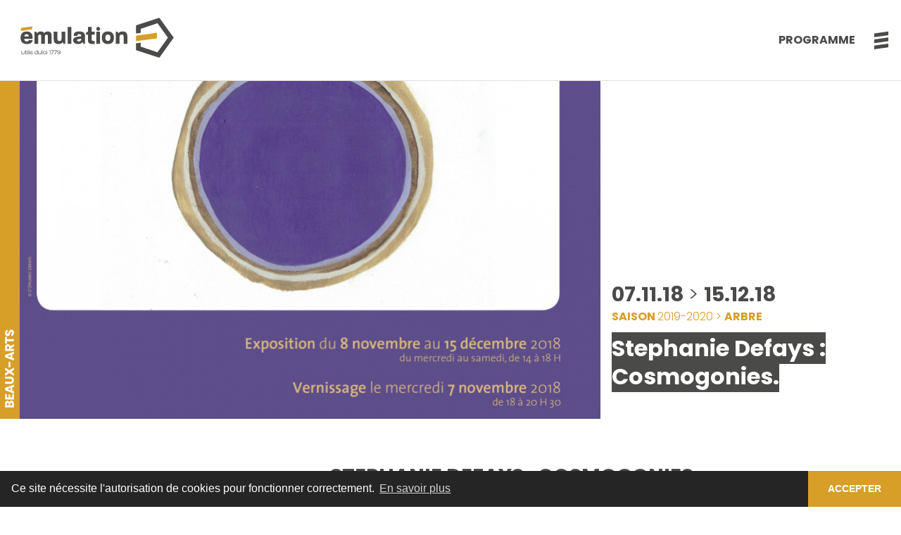

--- FILE ---
content_type: text/html; charset=UTF-8
request_url: https://www.emulation-liege.be/archive/stephanie-defays-cosmogonies.
body_size: 10886
content:
<!DOCTYPE html>
<html lang="fr">
<head>
    <meta charset="UTF-8">
<meta http-equiv="X-UA-Compatible" content="IE=edge">
<meta name="viewport" content="width=device-width, initial-scale=1">

<!-- BOOTSTRAP 4.1 -->
<link rel="stylesheet" href="https://stackpath.bootstrapcdn.com/bootstrap/4.1.3/css/bootstrap.min.css" integrity="sha384-MCw98/SFnGE8fJT3GXwEOngsV7Zt27NXFoaoApmYm81iuXoPkFOJwJ8ERdknLPMO" crossorigin="anonymous">

<!-- FONT -->
<link href="https://fonts.googleapis.com/css?family=Poppins:300,700&display=swap" rel="stylesheet">

<!-- FONTAWESOME -->
<link rel="stylesheet" href="https://use.fontawesome.com/releases/v5.1.0/css/all.css" integrity="sha384-lKuwvrZot6UHsBSfcMvOkWwlCMgc0TaWr+30HWe3a4ltaBwTZhyTEggF5tJv8tbt" crossorigin="anonymous">


<!-- SLICK SLIDER -->
<link rel="stylesheet" href="https://www.emulation-liege.be/front/scss/plugins/slick-theme.css">
<link rel="stylesheet" href="https://www.emulation-liege.be/front/scss/plugins/slick.css">


<!-- STYLE -->
<link rel="stylesheet" href="https://www.emulation-liege.be/front/scss/style.css" />
<meta name="csrf-token" content="">

<!-- FAVICON -->
<link rel="apple-touch-icon" sizes="180x180" href="https://www.emulation-liege.be/front/medias/favicon/apple-touch-icon.png">
<link rel="icon" type="image/png" sizes="32x32" href="https://www.emulation-liege.be/front/medias/favicon/favicon-32x32.png">
<link rel="icon" type="image/png" sizes="16x16" href="https://www.emulation-liege.be/front/medias/favicon/favicon-16x16.png">
<link rel="manifest" href="https://www.emulation-liege.be/front/medias/favicon/site.webmanifest">
<link rel="mask-icon" href="https://www.emulation-liege.be/front/medias/favicon/safari-pinned-tab.svg" color="#5bbad5">
<meta name="msapplication-TileColor" content="#ffffff">
<meta name="theme-color" content="#ffffff">


<title>Emulation - Stephanie Defays : Cosmogonies.
</title>

<!--Facebook sharing-->

<meta property="og:site_name" content="https://www.emulation-liege.be" />
<meta property="og:url" content="https://www.emulation-liege.be/archive/stephanie-defays-cosmogonies." />
<meta property="og:title" content="Stephanie Defays : Cosmogonies." />
<meta property="og:description" content="Du 8 novembre au 15 d&amp;eacute;cembre 2018 (vernissage le 7 novembre de 18H &amp;agrave; 20H30) la Maison Renaissance de la Soci&amp;eacute;t&amp;eacute; libre d&amp;#39;Emulation accueille Cosmogonies, une exposition de St&amp;eacute;phanie Defays.

Voici comment l&amp;#39;artiste pr&amp;eacute;sente ce travail :

&amp;laquo; La vie est probablement ronde &amp;raquo; Van Gogh

&amp;laquo; Les images de la rondeur pleine nous aident &amp;agrave; nous rassembler sur nous-m&amp;ecirc;mes, &amp;a..." />
<meta property="og:type" content="article" />
<meta property="article:published_time" content="1585581253" />
<meta property="article:modified_time" content="1592477399" />


<meta property="og:locale" content="fr_FR" />
        
<meta property="og:locale:alternate" content="en_GB" />
        
<meta property="og:locale:alternate" content="nl_NL" />
        
<meta property="og:image:url"content="https://www.emulation-liege.be/files/arts/page_83/stephanie-defays.jpg" />
<meta property="og:image:type" content="image/jpeg" />

<meta property="og:image:width" content="1708" />
<meta property="og:image:height" content="961" />
<meta property="og:image:alt" content="Stephanie Defays : Cosmogonies." />



<!-- Twitter card -->

<meta name="twitter:card" content="summary">
<meta name="twitter:site" content="https://www.emulation-liege.be/archive/stephanie-defays-cosmogonies.">
<meta name="twitter:title" content="Stephanie Defays : Cosmogonies.">
<meta name="twitter:description" content="Du 8 novembre au 15 d&amp;eacute;cembre 2018 (vernissage le 7 novembre de 18H &amp;agrave; 20H30) la Maison Renaissance de la Soci&amp;eacute;t&amp;eacute; libre d&amp;#39;Emulation accueille Cosmogonies, une exposition de St&amp;eacute;phanie Defays.

Voici comment l&amp;#39;artiste pr&amp;eacute;sente ce travail :

&amp;laquo; La vie est probablement ronde &amp;raquo; Van Gogh

&amp;laquo; Les images de la rondeur pleine nous aident &amp;agrave; nous rassembler sur nous-m&amp;ecirc;mes, &amp;a...">
<meta name="twitter:image:src" content="https://www.emulation-liege.be/files/arts/page_83/stephanie-defays.jpg">


    <link rel="stylesheet" href="https://www.emulation-liege.be/assets/fancybox3/jquery.fancybox.min.css" />


<meta name=“facebook-domain-verification” content=“vq75zx1x1u3vjj9da4ni1xj6iimimm” />
<!-- HTML5 shim and Respond.js for IE8 support of HTML5 elements and media queries -->
<!--[if lt IE 9]>
<script src="https://oss.maxcdn.com/html5shiv/3.7.3/html5shiv.min.js"></script>
<script src="https://oss.maxcdn.com/respond/1.4.2/respond.min.js"></script>
<![endif]-->
<script src='https://www.google.com/recaptcha/api.js?hl=fr'></script>

<!-- Facebook Pixel Code -->
<script>
    !function(f,b,e,v,n,t,s){if(f.fbq)return;n=f.fbq=function(){n.callMethod?
        n.callMethod.apply(n,arguments):n.queue.push(arguments)};if(!f._fbq)f._fbq=n;
        n.push=n;n.loaded=!0;n.version='2.0';n.queue=[];t=b.createElement(e);t.async=!0;
        t.src=v;s=b.getElementsByTagName(e)[0];s.parentNode.insertBefore(t,s)}(window,
        document,'script','https://connect.facebook.net/en_US/fbevents.js');
    fbq('init', '800988174001530');
    fbq('track', 'PageView');
    fbq('track', 'ViewContent');

</script>
<noscript><img height="1" width="1" style="display:none"
               src="https://www.facebook.com/tr?id=800988174001530&ev=PageView&noscript=1"
    /></noscript>

<!-- Begin Sendinblue Form -->
<!-- START - We recommend to place the below code in head tag of your website html  -->
<style>
    @font-face {
        font-display: block;
        font-family: Roboto;
        src: url(https://assets.sendinblue.com/font/Roboto/Latin/normal/normal/7529907e9eaf8ebb5220c5f9850e3811.woff2) format("woff2"), url(https://assets.sendinblue.com/font/Roboto/Latin/normal/normal/25c678feafdc175a70922a116c9be3e7.woff) format("woff")
    }

    @font-face {
        font-display: fallback;
        font-family: Roboto;
        font-weight: 600;
        src: url(https://assets.sendinblue.com/font/Roboto/Latin/medium/normal/6e9caeeafb1f3491be3e32744bc30440.woff2) format("woff2"), url(https://assets.sendinblue.com/font/Roboto/Latin/medium/normal/71501f0d8d5aa95960f6475d5487d4c2.woff) format("woff")
    }

    @font-face {
        font-display: fallback;
        font-family: Roboto;
        font-weight: 700;
        src: url(https://assets.sendinblue.com/font/Roboto/Latin/bold/normal/3ef7cf158f310cf752d5ad08cd0e7e60.woff2) format("woff2"), url(https://assets.sendinblue.com/font/Roboto/Latin/bold/normal/ece3a1d82f18b60bcce0211725c476aa.woff) format("woff")
    }

    #sib-container input:-ms-input-placeholder {
        text-align: left;
        font-family: "Helvetica", sans-serif;
        color: #c0ccda;
    }

    #sib-container input::placeholder {
        text-align: left;
        font-family: "Helvetica", sans-serif;
        color: #c0ccda;
    }

    #sib-container textarea::placeholder {
        text-align: left;
        font-family: "Helvetica", sans-serif;
        color: #c0ccda;
    }
    .flex-container {
        display: flex;

    }

    .flex-container > div {
       
        margin: 10px;
        padding: 20px;
        font-size: 30px;
    }
</style>
<link rel="stylesheet" href="https://sibforms.com/forms/end-form/build/sib-styles.css">
<!-- DO NOT MODIFY -->
<!-- End Facebook Pixel Code -->    <script type="text/javascript">

        var _gaq = _gaq || [];
        _gaq.push(['_setAccount', 'UA-18577095-1']);
        _gaq.push(['_trackPageview']);

        (function() {
            var ga = document.createElement('script'); ga.type = 'text/javascript'; ga.async = true;
            ga.src = ('https:' == document.location.protocol ? 'https://ssl' : 'http://www') + '.google-analytics.com/ga.js';
            var s = document.getElementsByTagName('script')[0]; s.parentNode.insertBefore(ga, s);
        })();

    </script>
</head>

<body >
<script>

    function growShrinkLogo() {
        var Logo = document.getElementById("logo")
        if (document.body.scrollTop > 5 || document.documentElement.scrollTop > 5) {
            Logo.style.width = '30px';
        } else {
            Logo.style.width = '60px';
        }
    }

    window.onscroll = function() {
        growShrinkLogo()
    };
</script>

<!-- Fixed navbar -->
<header>
    <section id="navigationContainer" ><!-- navigation -->

        <nav class="navbar fixed-top" role="navigation">
            <div class="navbar-brand d-flex align-self-center">

                <h1 class="text-hide">LA SOCIÉTÉ LIBRE D’ÉMULATION
                    <a class="align-self-center" href="https://www.emulation-liege.be">
                        <img id="logo" src="https://www.emulation-liege.be/front/medias/logo-header.svg">
                        <img id="logo-mobile" width="190px" src="https://www.emulation-liege.be/front/medias/logo-header.svg">
                    </a>
                </h1>
            </div>
            <div>
                                <a class="text-uppercase link main d-none d-sm-inline-block" href="https://www.emulation-liege.be/programme" role="button">Programme</a>
                <button id="showMenu" role="button" class="navbar-toggler" type="button">
                    <span class="bars"><img src="https://www.emulation-liege.be/front/medias/bars.svg"></span>
                    <span class="times"><img src="https://www.emulation-liege.be/front/medias/times.svg"></span>
                </button>
            </div>



            <div class="cbp-spmenu cbp-spmenu-vertical cbp-spmenu-right" id="menu">
                <ul class="mr-auto">
                                                                                                                                <li class="nav-item"><a href="https://www.emulation-liege.be">Accueil</a></li>
                                                                                                                                                                                    <li class="nav-item dropdown">
                                <a href="#" class="nav-link dropdown-toggle" id="navbarDropdown" role="button" data-toggle="dropdown" aria-haspopup="true" aria-expanded="false">La Société libre d&#039;Émulation </a>
                                 <div class="dropdown-menu" aria-labelledby="navbarDropdown">
                                                                                                                      <a class="dropdown-item" href="https://www.emulation-liege.be/la-societe-libre-d-emulation/presentation">Présentation</a>
                                                                                                                                                              <a class="dropdown-item" href="https://www.emulation-liege.be/la-societe-libre-d-emulation/histoire">Histoire</a>
                                                                                                                                                              <a class="dropdown-item" href="https://www.emulation-liege.be/la-societe-libre-d-emulation/sections">Sections</a>
                                                                                                                                                              <a class="dropdown-item" href="https://www.emulation-liege.be/la-societe-libre-d-emulation/equipe">Équipe</a>
                                                                                                                                                              <a class="dropdown-item" href="https://www.emulation-liege.be/la-societe-libre-d-emulation/partenaires">Partenaires</a>
                                                                                                                                                              <a class="dropdown-item" href="https://www.emulation-liege.be/la-societe-libre-d-emulation/devenez-membre-de-la-societe-libre-d-emulation.">Devenez membre de la Société libre d&#039;Émulation.</a>
                                                                                                                                                                                                                                                                                                                                                                                                                                                                                                                                                                                    </div>
                            </li>
                                                                                                                                                                                            <li class="nav-item dropdown">
                                <a href="#" class="nav-link dropdown-toggle" id="navbarDropdown" role="button" data-toggle="dropdown" aria-haspopup="true" aria-expanded="false">Publications </a>
                                 <div class="dropdown-menu" aria-labelledby="navbarDropdown">
                                                                                                                                                                                                                                                                                                                                                                                                                                                                                                                                                                                              <a class="dropdown-item" href="https://www.emulation-liege.be/publications/publications">Publications</a>
                                                                                                                                                                                                                                                                                                                                                                                                                                                                                                        </div>
                            </li>
                                                                                                                                                                                                <li class="nav-item"><a class="nav-link" href="https://www.emulation-liege.be/programme">Programme</a></li>
                                                                                                                                                                                <li class="nav-item"><a class="nav-link" href="https://www.emulation-liege.be/infos-pratiques">Infos pratiques</a></li>
                                                                                                     <li><a href="https://www.emulation-liege.be/actualites" role="button">Actualités</a></li>
                        <li class="nav-item"><a class="nav-link" href="https://www.emulation-liege.be/archives">Archives</a></li>

                </ul>
                <div class="infos-emulation">
                    <h3>CONTACT</h3>
                    <address>
                        A.S.B.L. <br>
                        Société libre d’Émulation<br>
                        Maison Renaissance<br>
                        rue Charles Magnette 9<br>
                        4000 Liège
                    </address><br>

                    <a href="tel:+322336019" role="button">+32  (0)4 223 60 19</a>
                    <a href="mailto:soc.emulation@skynet.be" role="button">soc.emulation@skynet.be</a>
                    <a href="mailto:emulation.liege@skynet.be" role="button">emulation.liege@skynet.be</a>
                </div>
            </div>
        </nav>


    </section><!-- .navigation -->
</header>









    <main id="event" role="main">


    <section id="banner" class="container-fluid">
        <div class="row align-items-strench align-items-end ">

            <!-- PHOTO -->
            <figure class="section-container col-12 col-md-7 col-lg-8 px-0" >
                                <img class="img-fluid" src="https://www.emulation-liege.be/files/arts/page_83/stephanie-defays.jpg">
                

                <!-- Ajout des images des sections -->
                <div class="section">
                                                                                                                                               <img src="https://www.emulation-liege.be/front/medias/arts.svg">
                                                                            </div>
                <!-- Ajout des images des sections -->


            </figure>

            <!-- TEXTE -->
            <article class="col-12 col-md-5 col-lg-4 px-3 mt-3">
                
                <span class="date">07.11.18 <span class="light"> > </span> 15.12.18</span>

                <!-- If année -->
                <h3 class="fontSecondColor xsFont"><span class="bold">SAISON </span> 2019-2020 > <span class="bold">  ARBRE</span></h3>

                <h2 class="title">
                   <span>
                         Stephanie Defays : Cosmogonies.
                   </span>
                </h2>
                                <br>
                            </article>
        </div>
    </section>


    <section id="detail" class="py-5 container">
        <div class="row">

            <aside class="col-12 col-md-4">
                <ul class="infos">
                    <li><i class="fas fa-calendar-alt"></i> 07.11.18 > 15.12.18</li>
                                                            <li><i class="fas fa-map-marker-alt"></i>    Liège ,  Belgique</li>
                                                                                                </ul>
                            </aside>


            <article class="col-12 col-md-8">
                <div class="text">
                    <h2>Stephanie Defays : Cosmogonies.</h2>
                    <div id="texteFont">
                        <p>Du<strong> 8 novembre </strong>au <strong>15 d&eacute;cembre </strong>2018 (<strong>vernissage</strong> le <strong>7 novembre </strong>de <strong>18H </strong>&agrave; <strong>20H30</strong>) la Maison Renaissance de la Soci&eacute;t&eacute; libre d&#39;Emulation accueille <strong><em>Cosmogonies</em></strong><em>, </em>une exposition de <strong>St&eacute;phanie Defays</strong>.</p>

<p>Voici comment l&#39;artiste pr&eacute;sente ce travail :</p>

<h5><em>&laquo; La vie est probablement ronde &raquo;</em> Van Gogh</h5>

<h5><em>&laquo; Les images de la rondeur pleine nous aident &agrave; nous rassembler sur nous-m&ecirc;mes, &agrave; nous donner &agrave; nous-m&ecirc;mes une premi&egrave;re constitution, &agrave; affirmer notre &ecirc;tre intimement, par le dedans. Car du v&eacute;cu du dedans, sans ext&eacute;riorit&eacute;, l&#39;&ecirc;tre ne saurait &ecirc;tre que rond. &raquo; </em>Gaston Bachelard,<em> La po&eacute;tique de l&#39;espace</em>, 1957.</h5>

<h5><br />
Dans ma bulle, voyageant au milieu de toutes ces irisations changeantes, je r&ecirc;ve d&#39;une vie id&eacute;ale faite de lumi&egrave;re et de beaut&eacute;. L&#39;harmonie y est la r&egrave;gle, la norme. Berc&eacute;e de paix, j&#39;ose m&#39;abandonner &agrave; la vie. Prot&eacute;g&eacute;e par cet &eacute;cran illusoire, j&#39;ose la confiance. Repli&eacute;e, je regarde la vie s&#39;&eacute;couler de loin, j&#39;en per&ccedil;ois des sensations tamis&eacute;es. Sans protection serais-je capable de vivre dans ce monde vaste et bruyant ? Sans mes r&ecirc;ves et la puissance de mon imaginaire qui embellit ce monde des couleurs chatoyantes d&#39;un conte de f&eacute;es, serais-je capable d&#39;aimer un monde brut et cru ? Parviendrais-je &agrave; faire danser l&#39;ombre et la lumi&egrave;re ?</h5>

<h5><br />
Cosmogonies</h5>

<h5><br />
<em>&laquo; En face d&#39;un monde r&eacute;el, on peut d&eacute;couvrir en soi-m&ecirc;me l&#39;&ecirc;tre du souci. Alors on est jet&eacute; dans le monde, livr&eacute; &agrave; l&#39;inhumanit&eacute; du monde, &agrave; la n&eacute;gativit&eacute; du monde, le monde est alors le n&eacute;ant de l&#39;humain. &raquo;</em></h5>

<h5><em>&laquo; La r&ecirc;verie po&eacute;tique est une r&ecirc;verie cosmique. Elle est une ouverture &agrave; un monde beau, &agrave; des mondes beaux. &raquo;</em></h5>

<h5><em>&laquo; Et tr&egrave;s pr&eacute;cis&eacute;ment, dans la r&ecirc;verie cosmique, l&#39;univers re&ccedil;oit une unit&eacute; de beaut&eacute;. &raquo;</em> Gaston Bachelard,<em> La po&eacute;tique de la r&ecirc;verie</em>, 1960.</h5>

<h5>Sous les arbres de la for&ecirc;t, au milieu des flaques de lumi&egrave;re dansantes, assise dans la mousse, les pieds nus pos&eacute;s sur l&#39;humus, je me connecte &agrave; l&#39;instant... J&#39;abandonne ma &laquo; t&ecirc;te &raquo;, si souvent en &eacute;bullition... Hors de ces bulles moussantes et c&eacute;r&eacute;brales, j&#39;&eacute;coute le silence profond de la terre... je r&eacute;colte les couleurs des plantes... Oubliant mon identit&eacute;, je suis... Je r&ecirc;ve d&#39;un monde po&eacute;tique et cosmique... Je touche aux &eacute;toiles et &agrave; la terre... Je r&ecirc;ve de couleurs, de beaut&eacute; et d&#39;harmonie dans un instant d&#39;&eacute;ternit&eacute;... Je ressens enfin cette vibration l&eacute;g&egrave;re qui &eacute;mane de mon &ecirc;tre, cette aura impalpable et vivante...</h5>

<h5>Je reviens sur terre et je r&ecirc;ve que toutes nos bulles mentales explosent et que nos noyaux, nos vibrations color&eacute;es essentielles, s&#39;unissent dans un grand &eacute;lan de paix et de gratitude.</h5>

<h5>Alors peut-&ecirc;tre que la cr&eacute;ation d&#39;un &laquo; uni-vers &raquo; ne sera plus un mythe.</h5>

<p>En compl&eacute;ment &agrave; cette exposition, nous vous proposons deux &eacute;v&eacute;nements :&nbsp;</p>

<p>- La couleur joue un r&ocirc;le primordial dans le travail de St&eacute;phanie Defays et le <strong>17 novembre &agrave; 15H</strong>, c&#39;est cet aspect qui sera mis en exergue lors d&#39;une rencontre o&ugrave;<strong> Herv&eacute; Caps</strong> (professeur de Physique ULi&egrave;ge) nous parlera des couleurs du spectre lumineux de son point de vue de scientifique, en interaction avec celui de l&#39;artiste.</p>

<p>- par ailleurs, le <strong>samedi 24 novembre</strong>, nous invitons les personnes qui le d&eacute;sirent &agrave; un atelier d&#39;&eacute;criture. Sous la conduite d&#39;<strong>&Eacute;lisabeth Joachim</strong> et soutenu par notre asbl (ce qui permet de le proposer &agrave; 20&euro;), il aura lieu de <strong>10H</strong> &agrave; <strong>18H </strong>et prendra le violet comme th&eacute;matique de base.</p>

<p><strong>Informations pratiques :</strong></p>

<p><strong>St&eacute;phanie Defays</strong> :<strong><em> Cosmogonies.</em></strong></p>

<p><strong>Exposition </strong>du<strong> 8 novembre </strong>au <strong>15 d&eacute;cembre </strong>2018 du <strong>mercredi </strong>au <strong>samed</strong>i de<strong> 14H </strong>&agrave; <strong>18H</strong>.</p>

<p><strong>Vernissage </strong>le mercredi <strong>7</strong> novembre de <strong>18H</strong> &agrave; <strong>20H30</strong>.</p>

<p><strong>Rencontre avec Herv&eacute; Caps</strong> (physicien ULi&egrave;ge) le samedi <strong>17 novembre</strong> &agrave; <strong>15H</strong>.<br />
<strong>Atelier d&rsquo;&eacute;criture</strong> avec <strong>&Eacute;lisabeth Joachim</strong> le <strong>samedi 24 novembre &agrave; 10H</strong>.<br />
<strong>Entr&eacute;e libre pour l&rsquo;expo et la rencontre. </strong><br />
<strong>P.A.F. 20&euro; pour l&rsquo;atelier d&rsquo;&eacute;criture.</strong></p>

<h5>Avec l&#39;aimable autorisation de la galerie Quai4.<br />
&nbsp;<br />
&nbsp;</h5>

<p>&nbsp;</p>

<div style="height:auto;padding-bottom:25px;">&nbsp;</div>
                    </div>
                                        <hr>


<div class="gallery row my-3">
    </div>

<div class="clearfix"></div>
<!-- /.clearfix -->

                    <!-- Intégration de FancyBox -->


                    <div class="partage">
                        <ul>
                            <li class="text-uppercase bold mr-3">Partager </li>
                                                        <li><li><a href="https://www.facebook.com/sharer/sharer.php?u=https://www.emulation-liege.be/archive/stephanie-defays-cosmogonies." role="button" id=""><i class="fab fa-facebook-f"></i></a></li><li><a href="https://twitter.com/intent/tweet?text=Share+title&url=https://www.emulation-liege.be/archive/stephanie-defays-cosmogonies." role="button"" id=""><i class="fab fa-twitter"></i></a></li><li><a href="http://www.linkedin.com/shareArticle?mini=true&url=https://www.emulation-liege.be/archive/stephanie-defays-cosmogonies.&title=Share+title&summary=" role="button" id=""><i class="fab fa-linkedin-in"></i></a></li><li><a target="_blank" href="https://wa.me/?text=https://www.emulation-liege.be/archive/stephanie-defays-cosmogonies." role="button" id=""><i class="fab fa-whatsapp"></i></a></li></li>
                        </ul>
                    </div>

                    <div class="clearfix"></div>
                    <!-- /.clearfix -->

                    
                </div>

                <!-- événement suivant ou précédent -->
                <div class="navigation">
                
                </div>


            </article>

        </div>

    </section>



    <section id="retour" class="container">
    <div class="d-flex align-items-center h-100">
        <a href="javascript:window.history.go(-1)" role="button"> <span class="icone"> < </span> <span class="text">Retour</span></a>
    </div>
</section></main>






<!-- Template part: footer -->
<footer id="footer">

    <section class="container-fluid fontMediumColor py-5" id="newsletter">
        <div class="sib-form" style="text-align: center;background-color: #EFF2F7;">
            <div id="sib-form-container" class="sib-form-container">
                <div id="error-message" class="sib-form-message-panel" style="font-size:16px; text-align:left; font-family:&quot;Helvetica&quot;, sans-serif; color:#661d1d; background-color:#ffeded; border-radius:3px; border-color:#ff4949;max-width:540px;">
                    <div class="sib-form-message-panel__text sib-form-message-panel__text--center">
                        <svg viewBox="0 0 512 512" class="sib-icon sib-notification__icon">
                            <path d="M256 40c118.621 0 216 96.075 216 216 0 119.291-96.61 216-216 216-119.244 0-216-96.562-216-216 0-119.203 96.602-216 216-216m0-32C119.043 8 8 119.083 8 256c0 136.997 111.043 248 248 248s248-111.003 248-248C504 119.083 392.957 8 256 8zm-11.49 120h22.979c6.823 0 12.274 5.682 11.99 12.5l-7 168c-.268 6.428-5.556 11.5-11.99 11.5h-8.979c-6.433 0-11.722-5.073-11.99-11.5l-7-168c-.283-6.818 5.167-12.5 11.99-12.5zM256 340c-15.464 0-28 12.536-28 28s12.536 28 28 28 28-12.536 28-28-12.536-28-28-28z" />
                        </svg>
                        <span class="sib-form-message-panel__inner-text">
                          Nous n&#039;avons pas pu confirmer votre inscription.
                      </span>
                    </div>
                </div>
                <div></div>
                <div id="success-message" class="sib-form-message-panel" style="font-size:16px; text-align:left; font-family:&quot;Helvetica&quot;, sans-serif; color:#085229; background-color:#e7faf0; border-radius:3px; border-color:#13ce66;max-width:540px;">
                    <div class="sib-form-message-panel__text sib-form-message-panel__text--center">
                        <svg viewBox="0 0 512 512" class="sib-icon sib-notification__icon">
                            <path d="M256 8C119.033 8 8 119.033 8 256s111.033 248 248 248 248-111.033 248-248S392.967 8 256 8zm0 464c-118.664 0-216-96.055-216-216 0-118.663 96.055-216 216-216 118.664 0 216 96.055 216 216 0 118.663-96.055 216-216 216zm141.63-274.961L217.15 376.071c-4.705 4.667-12.303 4.637-16.97-.068l-85.878-86.572c-4.667-4.705-4.637-12.303.068-16.97l8.52-8.451c4.705-4.667 12.303-4.637 16.97.068l68.976 69.533 163.441-162.13c4.705-4.667 12.303-4.637 16.97.068l8.451 8.52c4.668 4.705 4.637 12.303-.068 16.97z" />
                        </svg>
                        <span class="sib-form-message-panel__inner-text">
                          Votre inscription est confirmée.
                      </span>
                    </div>
                </div>
                <div></div>


        <div class="container">
            <div class="content">
                <h3>Restez informé·e en vous inscrivant à notre newsletter</h3>
             <!--   <form class="form-inline" method="post" action="https://ymlp.com/subscribe.php?id=ghuwuhsgmgj" _lpchecked="1" >-->
                <form id="sib-form" role="form" novalidate="true" method="POST" action="https://4235f34c.sibforms.com/serve/[base64]" data-type="subscription">                    <label class="sr-only">Newsletter</label>
                    <div class="flex-container">
                    <div class="form-group col-3 " >
                        <input   class="form-control" id="EMAIL" name="EMAIL" type="text" kl_vkbd_parsed="true" placeholder="Email">
                    </div>


                   <div class="form-group col-3" >
                        <input  class="form-control" size="20" id="NOM" name="NOM" type="text" placeholder="Nom">
                    </div>

                    <div class="form-group col-3" s>
                    <input  class="form-control" size="20" id="PRENOM" name="PRENOM" type="text" kl_vkbd_parsed="true" placeholder="Prénom">
                    </div>
                   <button class=" btn btn-primary text-uppercase sib-form-block__button sib-form-block__button-with-loader" style="font-size:16px; text-align:left; font-weight:700; font-family:&quot;Helvetica&quot;, sans-serif; color:#FFFFFF; background-color:#3E4857; border-radius:3px; border-width:0px;" form="sib-form" type="submit">
                            <svg class="icon clickable__icon progress-indicator__icon sib-hide-loader-icon" viewBox="0 0 512 512">
                                <path d="M460.116 373.846l-20.823-12.022c-5.541-3.199-7.54-10.159-4.663-15.874 30.137-59.886 28.343-131.652-5.386-189.946-33.641-58.394-94.896-95.833-161.827-99.676C261.028 55.961 256 50.751 256 44.352V20.309c0-6.904 5.808-12.337 12.703-11.982 83.556 4.306 160.163 50.864 202.11 123.677 42.063 72.696 44.079 162.316 6.031 236.832-3.14 6.148-10.75 8.461-16.728 5.01z" />
                            </svg>
                            Inscription
                        </button>
                      <!--  <button type="submit" class="btn btn-primary text-uppercase">Inscription</button>-->

                        <input type="text" name="email_address_check" value="" class="input--hidden">
                        <input type="hidden" name="locale" value="fr">
                    </div>
                </form>
            </div>
            </div>
        </div>
        </div>
    </section>


    <section class="container py-5" id="navigation">
        <div class="row">
            <div class="infos-emulation col-12 col-lg-3 my-3">
                <h3>CONTACT</h3>
                <address>
                    A.S.B.L. <br>
                    Société libre d’Émulation<br>
                    Maison Renaissance<br>
                    rue Charles Magnette 9<br>
                    4000 Liège
                </address><br>

                <a href="tel:+3242236019" role="button">+32  (0)4 223 60 19</a>
                <a href="mailto:soc.emulation@skynet.be" role="button">soc.emulation@skynet.be</a>
                <a href="mailto:emulation.liege@skynet.be" role="button">emulation.liege@skynet.be</a>
                <br>
                <a href="https://www.facebook.com/societelibredemulation/" class="link light" target="_blank" role="button"><i class="fab fa-facebook-f"></i></a>
                <a href="https://www.instagram.com/emulationliege/" class="link light" target="_blank" role="button"><i class="fab fa-instagram"></i></a>
            </div>
            <div class="col-12 col-md-4 col-lg-3 my-3">
                <h3>Navigation</h3>
                <ul>
                                                                                                        <li class="nav-item"><a href="https://www.emulation-liege.be">ACCUEIL</a></li>
                                                                                                                                    <li class="nav-item"><a  href="https://www.emulation-liege.be/la-societe-libre-d-emulation">LA SOCIÉTÉ LIBRE D&#039;ÉMULATION</a></li>
                                                                                                                            <li class="nav-item"><a  href="https://www.emulation-liege.be/publications">PUBLICATIONS</a></li>
                                                                                                                            <li class="nav-item"><a  href="https://www.emulation-liege.be/programme">PROGRAMME</a></li>
                                                                                                                            <li class="nav-item"><a  href="https://www.emulation-liege.be/infos-pratiques">INFOS PRATIQUES</a></li>
                                                              


                    <li><a href="https://www.emulation-liege.be/actualites" role="button">ACTUALITÉS</a></li>
                        <li><a href="https://www.emulation-liege.be/archives" role="button">ARCHIVES</a></li>
                    <li><a href="https://www.emulation-liege.be/condition-general" role="button" style="text-transform: uppercase">Politique de confidentialité</a></li>
                </ul>
            </div>
            <div class="col-12 col-md-4 col-lg-3 my-3">
                <h3>Sections</h3>
                <ul>
                    <li><a href="https://www.emulation-liege.be/programme/architecture" role="button">ARCHITECTURE</a></li>
                    <li><a href="https://www.emulation-liege.be/programme/beaux-arts" role="button">BEAUX-ARTS</a></li>
                    <li><a href="https://www.emulation-liege.be/programme/lettres" role="button">LETTRES</a></li>
                    <li><a href="https://www.emulation-liege.be/programme/musique" role="button">MUSIQUE</a></li>
                    <li><a href="https://www.emulation-liege.be/programme/scienceettechniques" role="button">SCIENCES & TECHNIQUES</a></li>
                </ul>
            </div>

            <div class="col-12 col-md-4 col-lg-3 my-3">
                <h3>Espace pro</h3>
                <ul>
                    <li><a href="https://www.emulation-liege.be/espace-pro" role="button">TECHNIQUE</a></li>
                    <li><a href="https://www.emulation-liege.be/espace-pro" role="button">PRESSE</a></li>
                </ul>
            </div>


            <div class="logos col-12 d-md-flex align-items-center">
                <figure class="my-3 my-md-2 my-2">
                    <img width="80" class="my-2 my-sm-0 px-3" src="https://www.emulation-liege.be/front/medias/liege.png" alt="Ville de Liège">
                    <img width="135" class="my-2 my-sm-0 px-3" src="https://www.emulation-liege.be/front/medias/province-liege.png" alt="Province de Liège">
                    <img width="80" class="my-2 my-sm-0 px-3" src="https://www.emulation-liege.be/front/medias/wallonie-bx.png" alt="Fédération Wallonie Bruxelles">
                </figure>
                <div class="my-3 my-md-2 ml-auto">
                    <span class="fontSecondColor"><span class="bold">SAISON</span> 2024 > <span class="bold">ÉMOTION & RAISON</span></span>
                </div>
            </div>

        </div>





    </section>


    <section id="scalp">
        <h5>Website by
            <a href="https://scalp.be/" target="_blank">
                <img src="https://www.emulation-liege.be/front/medias/scalp.svg" width="50px" alt="Scalp, agence de communication">
            </a>
        </h5>
    </section>
    <script>
        window.REQUIRED_CODE_ERROR_MESSAGE = 'Veuillez choisir un code pays';
        window.LOCALE = 'fr';
        window.EMAIL_INVALID_MESSAGE = window.SMS_INVALID_MESSAGE = "Les informations que vous avez fournies ne sont pas valides. Veuillez vérifier le format du champ et réessayer.";

        window.REQUIRED_ERROR_MESSAGE = "Vous devez renseigner ce champ. ";

        window.GENERIC_INVALID_MESSAGE = "Les informations que vous avez fournies ne sont pas valides. Veuillez vérifier le format du champ et réessayer.";




        window.translation = {
            common: {
                selectedList: '{quantity} liste sélectionnée',
                selectedLists: '{quantity} listes sélectionnées'
            }
        };

        var AUTOHIDE = Boolean(0);
    </script>
    <script src="https://sibforms.com/forms/end-form/build/main.js"/>
</footer>


<script>
    var lastCheck = new Date();
    var caffeineSendDrip = function () {
        var ajax = window.XMLHttpRequest
            ? new XMLHttpRequest
            : new ActiveXObject('Microsoft.XMLHTTP');

        ajax.onreadystatechange = function () {
            if (ajax.readyState === 4 && ajax.status === 204) {
                lastCheck = new Date();
            }
        };

        ajax.open('GET', '/genealabs/laravel-caffeine/drip');
        ajax.setRequestHeader('X-Requested-With', 'XMLHttpRequest');
        ajax.send();
    };

    setInterval(function () {
        caffeineSendDrip();
    }, 300000);

    if (2000 > 0) {
        setInterval(function () {
            if (new Date() - lastCheck >= 7082000) {
                location.reload(true);
            }
        }, 2000);
    }
</script>
</body>
<!-- Bootstrap core JavaScript
================================================== -->
<!-- Placed at the end of the document so the pages load faster -->

<!-- IE10 viewport hack for Surface/desktop Windows 8 bug -->
<script src="https://www.emulation-liege.be/js/ie10-viewport-bug-workaround.js"></script>



<script src="https://code.jquery.com/jquery-3.3.1.min.js" integrity="sha256-FgpCb/KJQlLNfOu91ta32o/NMZxltwRo8QtmkMRdAu8=" crossorigin="anonymous"></script>
<script src="https://cdnjs.cloudflare.com/ajax/libs/popper.js/1.14.3/umd/popper.min.js" integrity="sha384-ZMP7rVo3mIykV+2+9J3UJ46jBk0WLaUAdn689aCwoqbBJiSnjAK/l8WvCWPIPm49" crossorigin="anonymous"></script>
<script src="https://stackpath.bootstrapcdn.com/bootstrap/4.1.3/js/bootstrap.min.js" integrity="sha384-ChfqqxuZUCnJSK3+MXmPNIyE6ZbWh2IMqE241rYiqJxyMiZ6OW/JmZQ5stwEULTy" crossorigin="anonymous"></script>
<script src="https://www.emulation-liege.be/assets/fancybox3/jquery.fancybox.min.js"></script>
<!-- SCRIPT PLUGINS  -->
<script src="https://www.emulation-liege.be/front/js/plugins/classie.js"></script>
<script src="https://www.emulation-liege.be/front/js/plugins/modernizr.custom.js"></script>


<!-- SCRIPT -->
<script src="https://www.emulation-liege.be/front/js/global/global.js"></script>


    
        
        
            
            
                
            
                
            
        
    




<link rel="stylesheet" type="text/css" href="https://www.emulation-liege.be/css/cookieconsent.min.css" />
<script src="https://www.emulation-liege.be/js/cookieconsent.min.js"></script>
<script src="https://www.emulation-liege.be/js/share.js"></script>
<script>
    window.addEventListener("load", function() {

        window.cookieconsent.initialise({
            "palette": {
                "popup": {
                    "background": "#252525",
                    "text": "#ffffff"
                },
                "button": {
                    "background": "#d79e28",
                    "text": "#ffffff"
                }
            },
            "theme": "edgeless"
        });
    });

</script>
<script>
    $(document).ready(function () {

        $('#texteFont').find('*').css('font-family','Poppins');

    })
</script>

</html>


--- FILE ---
content_type: text/css
request_url: https://www.emulation-liege.be/front/scss/style.css
body_size: 2387
content:
@import url(settings/globalTag.css);
@import url(settings/reset.css);
@import url(settings/buttons.css);
@import url(settings/menu.css);
@import url(responsive/responsive.css);
body {
  font-family: "Poppins", sans-serif;
  color: #4A4A49; }

.row {
  margin-right: -7.5px;
  margin-left: -7.5px; }

.col, .col-1, .col-10, .col-11, .col-12, .col-2, .col-3, .col-4, .col-5, .col-6, .col-7, .col-8, .col-9, .col-auto, .col-lg, .col-lg-1, .col-lg-10, .col-lg-11, .col-lg-12, .col-lg-2, .col-lg-3, .col-lg-4, .col-lg-5, .col-lg-6, .col-lg-7, .col-lg-8, .col-lg-9, .col-lg-auto, .col-md, .col-md-1, .col-md-10, .col-md-11, .col-md-12, .col-md-2, .col-md-3, .col-md-4, .col-md-5, .col-md-6, .col-md-7, .col-md-8, .col-md-9, .col-md-auto, .col-sm, .col-sm-1, .col-sm-10, .col-sm-11, .col-sm-12, .col-sm-2, .col-sm-3, .col-sm-4, .col-sm-5, .col-sm-6, .col-sm-7, .col-sm-8, .col-sm-9, .col-sm-auto, .col-xl, .col-xl-1, .col-xl-10, .col-xl-11, .col-xl-12, .col-xl-2, .col-xl-3, .col-xl-4, .col-xl-5, .col-xl-6, .col-xl-7, .col-xl-8, .col-xl-9, .col-xl-auto {
  position: relative;
  width: 100%;
  min-height: 1px;
  padding-right: 7.5px;
  padding-left: 7.5px; }

.container-fluid {
  width: 100%;
  padding-right: 7.5px;
  padding-left: 7.5px;
  margin-right: auto;
  margin-left: auto; }

.align-padding {
  padding-right: 7.5px;
  padding-left: 7.5px; }

a {
  color: #D79E28; }
  a:hover {
    color: #262625; }

.img-fluid {
  width: 100%; }

/*------------------------------------------------------*/
/* -------------------- */
/* Boutons */
/* -------------------- */
.btn {
  display: inline-block;
  text-align: center;
  white-space: nowrap;
  vertical-align: middle;
  -webkit-user-select: none;
  -moz-user-select: none;
  -ms-user-select: none;
  user-select: none;
  border: 0 solid transparent;
  padding: .55rem 1.3rem;
  font-size: 1rem;
  line-height: 1.5;
  border-radius: 0;
  transition: color .15s ease-in-out,background-color .15s ease-in-out,border-color .15s ease-in-out,box-shadow .15s ease-in-out;
  font-weight: 600; }

#retour {
  position: relative;
  height: 63px;
  margin-top: 2.5rem; }
  #retour div:after {
    content: '';
    display: block;
    width: 200px;
    background: url(../medias/bg-retour.svg);
    position: absolute;
    background-size: 100%;
    height: 87px;
    bottom: 0;
    left: -15px; }
  #retour a {
    z-index: 1;
    position: relative; }
  #retour .text {
    color: #4A4A49;
    text-transform: uppercase;
    margin-left: 0.35rem; }
  #retour a:hover .icone {
    padding-right: 5px; }

.icone {
  background: #4A4A49;
  color: #fff;
  font-weight: bold;
  font-size: 1.8rem;
  border-radius: 100%;
  height: 30px;
  width: 30px;
  line-height: 30px;
  display: inline-block;
  text-align: center;
  position: relative;
  top: 3px;
  transition: all 300ms ease-in-out; }

.navigation {
  border-top: 1px solid rgba(74, 74, 73, 0.5);
  padding-top: 1rem;
  margin-top: 1rem; }
  .navigation .navigation-suivant .text, .navigation .navigation-precedent .text {
    color: #4A4A49; }
  .navigation .navigation-suivant:hover .icone {
    padding-left: 5px; }
  .navigation .navigation-precedent:hover .icone {
    padding-right: 5px; }

/*------------------------------------------------------*/
main {
  margin-top: 115px; }

/*------------------------------------------------------*/
#banner .type {
  font-weight: 800;
  font-size: 1rem; }
#banner .lieu {
  font-size: 1rem; }
#banner .date {
  display: block;
  font-weight: 600;
  font-size: 1.8rem; }
#banner figure {
  position: relative; }
#banner .title span {
  color: #fff;
  display: inline;
  background-color: #4A4A49;
  font-weight: 600;
  line-height: 2.5rem; }
#banner .title {
  margin: 1rem 0; }
#banner .btn {
  margin-top: 1rem; }

/*------------------------------------------------------*/
.section-container {
  overflow: hidden;
  position: relative; }

.section {
  position: absolute;
  bottom: -2px; }
  .section img {
    width: 30px;
    margin: 0 -0.15rem; }

.architecture {
  background: #329A9C;
  color: #fff; }

.musique {
  background: #E53822;
  color: #fff; }

.lettres {
  background: #AA1637;
  color: #fff; }

/*------------------------------------------------------*/
.card {
  height: 100%;
  border-radius: 0; }
  .card .text-content {
    padding: 2rem 2rem 0 2rem; }
  .card .type {
    font-weight: 800;
    margin-right: 0.25rem; }
  .card .type, .card .date {
    font-size: 1rem; }
  .card .date {
    font-weight: 600; }
  .card .title {
    margin-top: 1.5rem;
    margin-bottom: 1rem; }
  .card .title h4 {
    font-weight: 600;
    font-size: 1.2rem; }
  .card .title h3 {
    margin-bottom: 0; }
  .card .section img {
    width: 25px !important;
    margin: 0 -3px; }
  .card .content-link {
    padding: 2rem;
    position: relative;
    margin-top: auto; }
  .card .link {
    font-size: 1.8rem; }

/*------------------------------------------------------*/
#events h2, #presentation h2, #actus h2, #page h2, #actuDetail h2, #list h2, #pageList h2, #partenaires h2 {
  font-weight: 600;
  font-size: 1.8rem;
  text-transform: uppercase;
  margin: 2.2rem 0 1.2rem 0; }

#list .title {
  font-size: 1.3rem; }

/*------------------------------------------------------*/
#presentation .emulation, #presentation .theme {
  position: relative; }
#presentation .text {
  padding: 2rem; }
#presentation .content-link {
  padding: 1rem 2rem;
  position: absolute;
  bottom: 0;
  right: 0; }
  #presentation .content-link a {
    font-size: 1.8rem; }
#presentation .emulation .bg {
  background: #F3F3F3;
  height: 100%; }
#presentation .theme .bg {
  background: #D79E28;
  color: #fff;
  height: 100%; }
#presentation .theme img {
  width: 60px;
  margin-top: -4rem;
  position: absolute; }

/*------------------------------------------------------*/
#actus h3, #pageList h3 {
  font-size: 1rem;
  font-weight: 600; }

/*------------------------------------------------------*/
#actuDetail #actus, #actuDetail #list, #pageList #actus, #pageList #list {
  border-top: 1px solid rgba(74, 74, 73, 0.5);
  padding-top: 1rem;
  margin-top: 1rem; }

/*------------------------------------------------------*/
#event #detail aside, #event #detail article {
  padding: 1rem; }
#event #detail .text h2 {
  font-size: 1.8rem;
  text-transform: uppercase;
  font-weight: 700;
  margin-bottom: 1.3rem; }
#event .infos li {
  margin: 1rem 0; }

.partage {
  margin-top: 1rem; }
  .partage ul li {
    display: inline-block;
    margin: 0 0.15rem; }
  .partage ul a {
    display: block;
    background: #4A4A49;
    height: 35px;
    width: 35px;
    line-height: 35px;
    color: #fff;
    text-align: center;
    border-radius: 1rem;
    -webkit-transition: background 300ms ease-in-out;
    -moz-transition: background 300ms ease-in-out;
    -ms-transition: background 300ms ease-in-out;
    -o-transition: background 300ms ease-in-out;
    transition: background 300ms ease-in-out; }
  .partage ul a:hover {
    background: #262625; }

#filtres .refresh .text {
  color: #4A4A49;
  text-transform: uppercase;
  margin-left: 0.35rem; }
#filtres .refresh:hover .icone {
  -webkit-transform: rotate(180deg);
  -moz-transform: rotate(180deg);
  -ms-transform: rotate(180deg);
  -o-transform: rotate(180deg);
  transform: rotate(180deg); }
#filtres .icone {
  font-size: 0.9rem;
  top: -1px;
  -webkit-transition: transform 300ms ease-in-out;
  -moz-transition: transform 300ms ease-in-out;
  -ms-transition: transform 300ms ease-in-out;
  -o-transition: transform 300ms ease-in-out;
  transition: transform 300ms ease-in-out; }
#filtres .btn-filtre {
  padding: 0.45rem 1.3rem;
  font-weight: 300; }

.filtre-actif {
  display: inline-block;
  border: 1px solid rgba(74, 74, 73, 0.5);
  padding: 0.25rem 0.55rem;
  color: rgba(74, 74, 73, 0.5);
  margin: 0.75rem 0.25rem; }

/*------------------------------------------------------*/
.input-group-with-prepend .input-group-text {
  background: #4A4A49;
  border-radius: 0;
  color: #fff; }
.input-group-with-prepend .custom-select {
  border-radius: 0; }

.form-control:focus, .custom-select:focus {
  border-color: #4A4A49;
  outline: 0;
  box-shadow: 0 0 0 0 rgba(128, 189, 255, 0.5); }

/*------------------------------------------------------*/
#navigation {
  color: #fff; }
  #navigation h3 {
    font-size: 1rem;
    font-weight: 700;
    margin-bottom: 1rem;
    text-transform: uppercase; }
  #navigation .infos-emulation a {
    margin: 0.35rem 0;
    color: rgba(255, 255, 255, 0.35);
    display: block;
    font-weight: 600; }
  #navigation .infos-emulation a.link {
    color: #fff;
    display: inline-block;
    margin-right: 0.75rem;
    background: #252525;
    width: 30px;
    height: 30px;
    line-height: 30px;
    text-align: center; }
  #navigation ul a {
    color: #fff;
    border-bottom: 1px solid;
    padding-bottom: 0.55rem;
    display: inline-block;
    margin: 0.45rem 0;
    transition: opacity 300ms; }
  #navigation ul a:hover {
    opacity: 0.5; }
  #navigation .logos {
    border-top: 1px solid #fff;
    padding-top: 1.5rem; }

footer {
  background: #4A4A49; }

#newsletter {
  background: #F3F3F3; }
  #newsletter .content {
    max-width: 600px;
    left: 0;
    right: 0;
    margin: auto; }
  #newsletter h3 {
    color: #4A4A49;
    font-weight: bold;
    font-size: 1.8rem; }
  #newsletter .form-control {
    border-color: transparent;
    border-width: 0;
    border-radius: 0;
    border-bottom: 3px solid #4A4A49;
    padding: .55rem 1.3rem;
    font-size: 1rem;
    line-height: 1.5;
    min-height: 42px;
    max-width: 100%;
    width: 280px; }
    #newsletter .form-control:focus {
      box-shadow: 0 0 0 0 rgba(0, 0, 0, 0); }

#scalp {
  background: #252525;
  width: 100%;
  position: relative;
  bottom: 0; }
  #scalp h5 {
    letter-spacing: 1px;
    text-transform: uppercase;
    font-size: 0.75rem;
    margin-bottom: 0;
    text-align: center;
    padding: 0.5rem;
    color: #fff; }
  #scalp h5 a {
    display: inline-block; }
  #scalp h5 a:hover {
    opacity: 0.5; }
  #scalp img {
    position: relative;
    top: -0.125rem; }

/*# sourceMappingURL=style.css.map */


--- FILE ---
content_type: text/css
request_url: https://www.emulation-liege.be/front/scss/settings/globalTag.css
body_size: 712
content:
/* -------------------- */
/* 1 couleurs */
/* -------------------- */
/* couleurs du texte */
.fontMainColor {
  color: #4A4A49; }

.fontSecondColor {
  color: #D79E28; }

.fontMediumColor {
  color: #F3F3F3; }

.fontDarkColor {
  color: #4A4A49; }

.fontLightColor {
  color: white; }

/* couleurs de fond */
.lightBackground {
  background-color: #fff;
  color: #fff; }

.mainBackground {
  background-color: #4A4A49;
  color: #fff; }

.secondBackground {
  background-color: #D79E28;
  color: #fff; }

.thirdBackground {
  background-color: #757574;
  color: #fff; }

.mediumBackground {
  background-color: #F3F3F3;
  color: #fff; }

.darkBackground {
  background-color: #4A4A49;
  color: #fff; }

.dangerBackground {
  background-color: #fff;
  color: #fff; }

.warningBackground {
  background-color: #fff;
  color: #fff; }

.successBackground {
  background-color: #fff;
  color: #fff; }

/*------------------------------------------------------*/
/* -------------------- */
/* typo */
/* -------------------- */
/* 2 graisse */
.bold {
  font-weight: bolder; }

.light {
  font-weight: lighter; }

.noLetter {
  letter-spacing: 0; }

/* 3 tailles */
.xxsFont {
  font-size: 0.9em !important; }

.xsFont {
  font-size: 1rem !important; }

.sFont {
  font-size: 1.8rem !important; }

.mFont {
  font-size: 2rem !important; }

.lFont {
  font-size: 3rem !important; }

.xlFont {
  font-size: 4rem !important; }

.xxlFont {
  font-size: 5rem !important; }

.round {
  border-radius: 50%; }

/*------------------------------------------------------*/
/* -------------------- */
/*  Ombres */
/* -------------------- */
.shadow {
  -webkit-box-shadow: 13px 13px 25px -9px rgba(0, 0, 0, 0.35);
  -moz-box-shadow: 13px 13px 25px -9px rgba(0, 0, 0, 0.35);
  box-shadow: 13px 13px 25px -9px rgba(0, 0, 0, 0.35); }

.text-shadow {
  text-shadow: 2px 1px 9px #000000;
  -wekit-text-shadow: 2px 1px 9px #000000;
  -moz-text-shadow: 2px 1px 9px #000000;
  -o-text-shadow: 2px 1px 9px #000000; }

/*------------------------------------------------------*/
/* -------------------- */
/*  Image background */
/* -------------------- */
.squareImg {
  position: relative;
  width: 100%;
  padding-top: 75%;
  background-position: center center !important;
  background-repeat: no-repeat;
  -webkit-background-size: cover !important;
  background-size: cover !important;
  display: block; }

.rectangleImg {
  position: relative;
  width: 100%;
  padding-top: 62.5%;
  background-position: center center;
  background-repeat: no-repeat;
  -webkit-background-size: cover;
  background-size: cover; }

.cover {
  background-position: center center;
  background-repeat: no-repeat !important;
  background-size: cover !important; }

/*------------------------------------------------------*/
/* -------------------- */
/*  Elements */
/* -------------------- */
.list.inline li {
  display: inline-block; }
.list.puce {
  list-style: inherit; }

/*# sourceMappingURL=globalTag.css.map */


--- FILE ---
content_type: text/css
request_url: https://www.emulation-liege.be/front/scss/settings/reset.css
body_size: 233
content:
a:focus, a:hover {
  color: inherit;
  text-decoration: none; }

ul {
  padding-left: 0;
  list-style: none; }

figure {
  margin: 0; }

button:focus, button:active:focus, a:focus, .btn.active.focus, .btn.active:focus, .btn.focus, .btn:active.focus, .btn:active:focus, .btn:focus {
  outline: 0px auto transparent !important;
  outline-offset: 0px; }

/*# sourceMappingURL=reset.css.map */


--- FILE ---
content_type: text/css
request_url: https://www.emulation-liege.be/front/scss/settings/buttons.css
body_size: 1278
content:
a:focus, .btn.active.focus, .btn.active:focus, .btn.focus, .btn:active.focus, .btn:active:focus, .btn:focus {
  outline: 0px auto -webkit-focus-ring-color !important;
  outline-offset: -2px; }

button.link {
  text-decoration: none;
  -webkit-appearance: inherit !important;
  padding: 0 5px;
  border-width: 0px;
  border-style: solid;
  border-color: transparent;
  background: transparent; }
  button.link:focus {
    outline: 0px transparent; }

.link {
  text-decoration: none;
  transition: opacity 300ms;
  text-transform: uppercase;
  font-weight: 600; }
  .link.main {
    color: #4A4A49; }
  .link.second {
    color: #D79E28; }
  .link.third {
    color: #757574; }
  .link.dark {
    color: #4A4A49; }
  .link.medium {
    color: #F3F3F3; }
  .link.light {
    color: #fff; }
  .link:hover {
    text-decoration: none;
    opacity: 0.5; }

.badge-success {
  background: #fff;
  color: #fff; }

.badge-warning {
  background: #fff;
  color: #fff; }

.badger-danger {
  background: #fff;
  color: #fff; }

.btn-primary {
  color: #fff;
  background-color: #4A4A49;
  border-color: #4A4A49; }
  .btn-primary:hover {
    color: #fff;
    background-color: #262625;
    border-color: #262625; }
  .btn-primary.focus, .btn-primary:focus, .btn-primary:active, .btn-primary.active {
    color: #fff;
    background-color: #262625;
    border-color: #262625;
    box-shadow: 0 0 0 0.2rem rgba(38, 38, 37, 0.5); }

.btn-primary:not(:disabled):not(.disabled).active, .btn-primary:not(:disabled):not(.disabled):active, .show > .btn-primary.dropdown-toggle {
  color: #fff;
  background-color: #262625;
  border-color: #262625; }

.btn-outline-primary {
  color: #4A4A49;
  background-color: transparent;
  background-image: none;
  border-color: #4A4A49;
  border-width: 1px;
  border-style: solid; }
  .btn-outline-primary:hover, .btn-outline-primary:active, .btn-outline-primary.active {
    color: #fff;
    background-color: #4A4A49;
    border-color: #4A4A49; }
  .btn-outline-primary.focus, .btn-outline-primary:focus {
    color: #fff;
    background-color: #4A4A49;
    border-color: #4A4A49;
    box-shadow: 0 0 0 0.2rem rgba(74, 74, 73, 0.5); }

.btn-outline-primary:not(:disabled):not(.disabled).active, .btn-outline-primary:not(:disabled):not(.disabled):active, .show > .btn-outline-primary.dropdown-toggle {
  color: #fff;
  background-color: #4A4A49;
  border-color: #4A4A49; }

.btn-outline-primary:not(:disabled):not(.disabled).active:focus, .btn-outline-primary:not(:disabled):not(.disabled):active:focus, .show > .btn-outline-primary.dropdown-toggle:focus {
  box-shadow: 0 0 0 0.2rem rgba(74, 74, 73, 0.5); }

.btn-default {
  color: #fff;
  background-color: #D79E28;
  border-color: #D79E28; }
  .btn-default:hover, .btn-default:active, .btn-default.active {
    color: #fff;
    background-color: #a77c20;
    border-color: #a77c20; }
  .btn-default.focus, .btn-default:focus {
    color: #fff;
    background-color: #a77c20;
    border-color: #a77c20;
    box-shadow: 0 0 0 0.2rem rgba(167, 124, 32, 0.5); }

.btn-default:not(:disabled):not(.disabled).active, .btn-default:not(:disabled):not(.disabled):active, .show > .btn-default.dropdown-toggle {
  color: #fff;
  background-color: #a77c20;
  border-color: #a77c20; }

.btn-outline-default {
  color: #D79E28;
  background-color: transparent;
  background-image: none;
  border-color: #D79E28;
  border-width: 1px;
  border-style: solid; }
  .btn-outline-default:hover, .btn-outline-default:active, .btn-outline-default.active {
    color: #fff;
    background-color: #D79E28;
    border-color: #D79E28; }
  .btn-outline-default.focus, .btn-outline-default:focus {
    color: #fff;
    background-color: #D79E28;
    border-color: #D79E28;
    box-shadow: 0 0 0 0.2rem rgba(215, 158, 40, 0.5); }

.btn-outline-default:not(:disabled):not(.disabled).active, .btn-outline-default:not(:disabled):not(.disabled):active, .show > .btn-outline-default.dropdown-toggle {
  color: #fff;
  background-color: #D79E28;
  border-color: #D79E28; }

.btn-success {
  color: #fff;
  background-color: #757574;
  border-color: #757574; }
  .btn-success:hover, .btn-success:active, .btn-success.active {
    color: #fff;
    background-color: #4b4b4a;
    border-color: #4b4b4a; }
  .btn-success.focus, .btn-success:focus {
    color: #fff;
    background-color: #4b4b4a;
    border-color: #4b4b4a;
    box-shadow: 0 0 0 0.2rem rgba(75, 75, 74, 0.5); }

.btn-success:not(:disabled):not(.disabled).active, .btn-success:not(:disabled):not(.disabled):active, .show > .btn-success.dropdown-toggle {
  color: #fff;
  background-color: #4b4b4a;
  border-color: #4b4b4a; }

.btn-outline-success {
  color: #757574;
  background-color: transparent;
  background-image: none;
  border-color: #757574;
  border-width: 1px;
  border-style: solid; }
  .btn-outline-success:hover, .btn-outline-success:active, .btn-outline-success.active {
    color: #fff;
    background-color: #757574;
    border-color: #757574; }
  .btn-outline-success.focus, .btn-outline-success:focus {
    color: #fff;
    background-color: #757574;
    border-color: #757574;
    box-shadow: 0 0 0 0.2rem rgba(117, 117, 116, 0.5); }

.btn-outline-success:not(:disabled):not(.disabled).active, .btn-outline-success:not(:disabled):not(.disabled):active, .show > .btn-outline-success.dropdown-toggle {
  color: #fff;
  background-color: #757574;
  border-color: #757574; }

.btn-dark {
  color: #fff;
  background-color: #4A4A49;
  border-color: #4A4A49; }
  .btn-dark:hover, .btn-dark:active, .btn-dark.active {
    color: #fff;
    background-color: #F3F3F3;
    border-color: #F3F3F3; }
  .btn-dark.focus, .btn-dark:focus {
    color: #fff;
    background-color: #F3F3F3;
    border-color: #F3F3F3;
    box-shadow: 0 0 0 0.2rem rgba(74, 74, 73, 0.5); }

.btn-dark:not(:disabled):not(.disabled).active, .btn-dark:not(:disabled):not(.disabled):active, .show > .btn-dark.dropdown-toggle {
  color: #fff;
  background-color: #F3F3F3;
  border-color: #F3F3F3; }

.btn-outline-dark {
  color: #4A4A49;
  background-color: transparent;
  background-image: none;
  border-color: #4A4A49;
  border-width: 1px;
  border-style: solid; }
  .btn-outline-dark:hover, .btn-outline-dark:active, .btn-outline-dark.active {
    color: #fff;
    background-color: #4A4A49;
    border-color: #4A4A49; }
  .btn-outline-dark.focus, .btn-outline-dark:focus {
    color: #fff;
    background-color: #4A4A49;
    border-color: #4A4A49;
    box-shadow: 0 0 0 0.2rem rgba(74, 74, 73, 0.5); }

.btn-outline-dark:not(:disabled):not(.disabled).active, .btn-outline-dark:not(:disabled):not(.disabled):active, .show > .btn-outline-dark.dropdown-toggle {
  color: #fff;
  background-color: #4A4A49;
  border-color: #4A4A49; }

.btn-info {
  color: #fff;
  background-color: #F3F3F3;
  border-color: #F3F3F3; }
  .btn-info:hover, .btn-info:active, .btn-info.active {
    color: #fff;
    background-color: #F3F3F3;
    border-color: #F3F3F3; }
  .btn-info.focus, .btn-info:focus {
    color: #fff;
    background-color: #F3F3F3;
    border-color: #F3F3F3;
    box-shadow: 0 0 0 0.2rem rgba(243, 243, 243, 0.5); }

.btn-info:not(:disabled):not(.disabled).active, .btn-info:not(:disabled):not(.disabled):active, .show > .btn-info.dropdown-toggle {
  color: #fff;
  background-color: #F3F3F3;
  border-color: #F3F3F3; }

.btn-outline-info {
  color: #F3F3F3;
  background-color: transparent;
  background-image: none;
  border-color: #F3F3F3;
  border-width: 1px;
  border-style: solid; }
  .btn-outline-info:hover, .btn-outline-info:active, .btn-outline-info.active {
    color: #fff;
    background-color: #F3F3F3;
    border-color: #F3F3F3; }
  .btn-outline-info.focus, .btn-outline-info:focus {
    color: #fff;
    background-color: #F3F3F3;
    border-color: #F3F3F3;
    box-shadow: 0 0 0 0.2rem rgba(243, 243, 243, 0.5); }

.btn-outline-info:not(:disabled):not(.disabled).active, .btn-outline-info:not(:disabled):not(.disabled):active, .show > .btn-outline-info.dropdown-toggle {
  color: #fff;
  background-color: #F3F3F3;
  border-color: #F3F3F3; }

.btn-light {
  color: #fff;
  background-color: #fff;
  border-color: #fff; }
  .btn-light:hover, .btn-light:active, .btn-light.active {
    color: #fff;
    background-color: #fff;
    border-color: #fff; }
  .btn-light.focus, .btn-light:focus {
    color: #fff;
    background-color: #fff;
    border-color: #fff;
    box-shadow: 0 0 0 0.2rem rgba(255, 255, 255, 0.5); }

.btn-light:not(:disabled):not(.disabled).active, .btn-light:not(:disabled):not(.disabled):active, .show > .btn-light.dropdown-toggle {
  color: #fff;
  background-color: #fff;
  border-color: #fff; }

.btn-outline-light {
  color: #fff;
  background-color: transparent;
  background-image: none;
  border-color: #fff;
  border-width: 1px;
  border-style: solid; }
  .btn-outline-light:hover, .btn-outline-light:active, .btn-outline-light.active {
    color: #fff;
    background-color: #fff;
    border-color: #fff; }
  .btn-outline-light.focus, .btn-outline-light:focus {
    color: #fff;
    background-color: #fff;
    border-color: #fff;
    box-shadow: 0 0 0 0.2rem rgba(255, 255, 255, 0.5); }

.btn-outline-light:not(:disabled):not(.disabled).active, .btn-outline-light:not(:disabled):not(.disabled):active, .show > .btn-outline-light.dropdown-toggle {
  color: #fff;
  background-color: #fff;
  border-color: #fff; }

/*# sourceMappingURL=buttons.css.map */


--- FILE ---
content_type: text/css
request_url: https://www.emulation-liege.be/front/scss/settings/menu.css
body_size: 1166
content:
#menu {
  padding: 2rem 2.5rem; }
  #menu .mr-auto {
    margin-top: 1.5rem; }
  #menu .nav-link {
    padding: .5rem 0rem; }
  #menu .dropdown-menu {
    position: relative;
    width: 100%;
    background-color: inherit !important;
    border: transparent;
    padding: 0;
    margin: 0; }
  #menu .dropdown-item {
    padding: .50rem 2rem;
    margin-top: 0; }

#logo {
  min-width: 200px;
  width: 245px;
  -webkit-transition: width 300ms ease-in-out;
  -moz-transition: width 300ms ease-in-out;
  -ms-transition: width 300ms ease-in-out;
  -o-transition: width 300ms ease-in-out;
  transition: width 300ms ease-in-out; }

.diviser {
  border-top: 1px dotted #fff;
  padding: 2rem 0; }

#navigationContainer .navbar {
  background: #fff;
  border-bottom: 1px solid rgba(0, 0, 0, 0.125); }
#navigationContainer #showMenu {
  width: 45px; }

header .infos-emulation {
  border-top: 1px solid #fff;
  padding-top: 1.5rem; }

.infos-emulation {
  color: #fff;
  font-size: 1rem; }
  .infos-emulation h3 {
    font-size: 1rem;
    font-weight: 700;
    margin-bottom: 1rem; }
  .infos-emulation a {
    margin: 0.35rem 0;
    color: rgba(255, 255, 255, 0.35);
    display: block;
    font-weight: 600; }

.navbar-toggler {
  z-index: 1000;
  position: relative; }
  .navbar-toggler .bars {
    display: block; }
  .navbar-toggler .times {
    display: none; }
  .navbar-toggler.active .bars {
    display: none; }
  .navbar-toggler.active .times {
    display: block; }

#burgerIcon {
  color: #4A4A49; }

/* General styles for all menus */
.cbp-spmenu {
  background: #4A4A49;
  position: fixed;
  overflow: scroll; }
  .cbp-spmenu li {
    list-style: none; }
  .cbp-spmenu a {
    display: block;
    color: #fff;
    font-size: 1.2rem;
    font-weight: 700;
    margin: 0.70rem 0;
    white-space: inherit; }
  .cbp-spmenu .nav-btn {
    margin: .5rem 1rem;
    height: 2.5rem;
    width: 2.5rem;
    line-height: 2.5rem;
    text-align: center;
    border-radius: 2.5rem;
    transition: all 300ms; }
  .cbp-spmenu .nav-btn:active, .cbp-spmenu .nav-btn.active, .cbp-spmenu .nav-btn:hover, .cbp-spmenu .nav-btn:focus {
    background: #fff;
    color: #4A4A49; }
  .cbp-spmenu .nav-btn.rs:hover {
    background: #fff; }
  .cbp-spmenu .nav-link:hover {
    color: #fff; }
  .cbp-spmenu .langue {
    display: inline-block; }
  .cbp-spmenu .btn {
    font-size: 1rem;
    width: 340px;
    max-width: 100%; }

.cbp-spmenu a:active {
  background: #262625;
  color: rgba(0, 0, 0, 0.19); }

/* Orientation-dependent styles for the content of the menu */
.cbp-spmenu-vertical {
  width: 600px;
  max-width: 100%;
  height: 100%;
  top: 0;
  z-index: 1; }

/* Vertical menu that slides from the left or right */
.cbp-spmenu-right {
  right: -600px; }

.cbp-spmenu-right.cbp-spmenu-open {
  right: 0px; }

/* Push classes applied to the body */
.cbp-spmenu-push {
  overflow-x: hidden;
  position: relative;
  left: 0; }

.cbp-spmenu-push-toright {
  left: 240px; }

.cbp-spmenu-push-toleft {
  left: -240px; }

/* Transitions */
.cbp-spmenu,
.cbp-spmenu-push {
  -webkit-transition: all 0.3s ease;
  -moz-transition: all 0.3s ease;
  transition: all 0.3s ease; }

/* Example media queries */
@media screen and (max-width: 55.1875em) {
  .cbp-spmenu-horizontal {
    font-size: 75%;
    height: 110px; }

  .cbp-spmenu-top {
    top: -110px; }

  .cbp-spmenu-bottom {
    bottom: -110px; } }
@media screen and (max-height: 26.375em) {
  .cbp-spmenu-vertical {
    font-size: 90%;
    width: 190px; }

  .cbp-spmenu-left,
  .cbp-spmenu-push-toleft {
    left: -190px; }

  .cbp-spmenu-right {
    right: -190px; }

  .cbp-spmenu-push-toright {
    left: 190px; } }

/*# sourceMappingURL=menu.css.map */


--- FILE ---
content_type: text/css
request_url: https://www.emulation-liege.be/front/scss/responsive/responsive.css
body_size: 555
content:
@import url(../settings/variables.css);
@media (max-width: 360px) {
  #logo {
    display: none; }

  #logo-mobile {
    display: block; }

  main {
    margin-top: 97px !important; } }
@media (min-width: 361px) {
  #logo-mobile {
    display: none; } }
@media (max-width: 580.98px) {
  .section img {
    width: 25px !important; }

  #filtres .btn-filtre:focus {
    box-shadow: 0 0 0 0 rgba(0, 0, 0, 0) !important; }
  #filtres .btn-filtre {
    width: 100%;
    text-align: left; }
  #filtres .dropdown-menu {
    position: relative !important;
    transform: inherit !important;
    top: 0 !important;
    left: 0 !important;
    right: 0 !important;
    width: 100% !important;
    border-radius: 0px !important; } }
@media (max-width: 767.98px) {
  #events h2, #presentation h2, #actus h2, #page h2, #actuDetail h2, #list h2, #pageList h2, #partenaires h2 {
    font-size: 1.5rem !important; }

  #banner article {
    border-bottom: 1px solid rgba(0, 0, 0, 0.125);
    padding-bottom: 1rem !important; }
  #banner .date {
    font-size: 1.3rem !important; }
  #banner .title {
    font-size: 1.5rem !important; }
  #banner .title span {
    line-height: 1.5rem !important; }

  #newsletter h3 {
    font-size: 1.2rem !important; }

  #event #detail .text h2 {
    font-size: 1.3rem !important; }

  .sFont {
    font-size: 1.3rem !important; } }

/*# sourceMappingURL=responsive.css.map */


--- FILE ---
content_type: text/css
request_url: https://www.emulation-liege.be/front/scss/settings/variables.css
body_size: 44
content:


/*# sourceMappingURL=variables.css.map */


--- FILE ---
content_type: image/svg+xml
request_url: https://www.emulation-liege.be/front/medias/logo-header.svg
body_size: 11468
content:
<?xml version="1.0" encoding="utf-8"?>
<!-- Generator: Adobe Illustrator 23.0.4, SVG Export Plug-In . SVG Version: 6.00 Build 0)  -->
<!DOCTYPE svg PUBLIC "-//W3C//DTD SVG 1.1//EN" "http://www.w3.org/Graphics/SVG/1.1/DTD/svg11.dtd" [
	<!ENTITY ns_extend "http://ns.adobe.com/Extensibility/1.0/">
	<!ENTITY ns_ai "http://ns.adobe.com/AdobeIllustrator/10.0/">
	<!ENTITY ns_graphs "http://ns.adobe.com/Graphs/1.0/">
	<!ENTITY ns_vars "http://ns.adobe.com/Variables/1.0/">
	<!ENTITY ns_imrep "http://ns.adobe.com/ImageReplacement/1.0/">
	<!ENTITY ns_sfw "http://ns.adobe.com/SaveForWeb/1.0/">
	<!ENTITY ns_custom "http://ns.adobe.com/GenericCustomNamespace/1.0/">
	<!ENTITY ns_adobe_xpath "http://ns.adobe.com/XPath/1.0/">
]>
<svg version="1.1" id="Calque_1" xmlns:x="&ns_extend;" xmlns:i="&ns_ai;" xmlns:graph="&ns_graphs;"
	 xmlns="http://www.w3.org/2000/svg" xmlns:xlink="http://www.w3.org/1999/xlink" x="0px" y="0px" width="566.9px" height="184.3px"
	 viewBox="0 0 566.9 184.3" style="enable-background:new 0 0 566.9 184.3;" xml:space="preserve">
<style type="text/css">
	.st0{fill:#4B4B4A;}
	.st1{fill:#D79E28;}
</style>
<metadata><?xpacket begin="﻿" id="W5M0MpCehiHzreSzNTczkc9d"?>
<x:xmpmeta xmlns:x="adobe:ns:meta/" x:xmptk="Adobe XMP Core 5.6-c145 79.163499, 2018/08/13-16:40:22        ">
   <rdf:RDF xmlns:rdf="http://www.w3.org/1999/02/22-rdf-syntax-ns#">
      <rdf:Description rdf:about=""
            xmlns:dc="http://purl.org/dc/elements/1.1/"
            xmlns:xmp="http://ns.adobe.com/xap/1.0/"
            xmlns:xmpGImg="http://ns.adobe.com/xap/1.0/g/img/"
            xmlns:xmpMM="http://ns.adobe.com/xap/1.0/mm/"
            xmlns:stRef="http://ns.adobe.com/xap/1.0/sType/ResourceRef#"
            xmlns:stEvt="http://ns.adobe.com/xap/1.0/sType/ResourceEvent#"
            xmlns:illustrator="http://ns.adobe.com/illustrator/1.0/"
            xmlns:xmpTPg="http://ns.adobe.com/xap/1.0/t/pg/"
            xmlns:stDim="http://ns.adobe.com/xap/1.0/sType/Dimensions#"
            xmlns:xmpG="http://ns.adobe.com/xap/1.0/g/"
            xmlns:pdf="http://ns.adobe.com/pdf/1.3/">
         <dc:format>image/svg+xml</dc:format>
         <dc:title>
            <rdf:Alt>
               <rdf:li xml:lang="x-default">logo-emulation-horizontal-2019</rdf:li>
            </rdf:Alt>
         </dc:title>
         <xmp:MetadataDate>2019-08-26T16:09:58+02:00</xmp:MetadataDate>
         <xmp:ModifyDate>2019-08-26T16:09:58+02:00</xmp:ModifyDate>
         <xmp:CreateDate>2019-08-26T16:09:58+02:00</xmp:CreateDate>
         <xmp:CreatorTool>Adobe Illustrator CC 23.0 (Macintosh)</xmp:CreatorTool>
         <xmp:Thumbnails>
            <rdf:Alt>
               <rdf:li rdf:parseType="Resource">
                  <xmpGImg:width>256</xmpGImg:width>
                  <xmpGImg:height>68</xmpGImg:height>
                  <xmpGImg:format>JPEG</xmpGImg:format>
                  <xmpGImg:image>/9j/4AAQSkZJRgABAgEASABIAAD/7QAsUGhvdG9zaG9wIDMuMAA4QklNA+0AAAAAABAASAAAAAEA&#xA;AQBIAAAAAQAB/+4ADkFkb2JlAGTAAAAAAf/bAIQABgQEBAUEBgUFBgkGBQYJCwgGBggLDAoKCwoK&#xA;DBAMDAwMDAwQDA4PEA8ODBMTFBQTExwbGxscHx8fHx8fHx8fHwEHBwcNDA0YEBAYGhURFRofHx8f&#xA;Hx8fHx8fHx8fHx8fHx8fHx8fHx8fHx8fHx8fHx8fHx8fHx8fHx8fHx8fHx8f/8AAEQgARAEAAwER&#xA;AAIRAQMRAf/EAaIAAAAHAQEBAQEAAAAAAAAAAAQFAwIGAQAHCAkKCwEAAgIDAQEBAQEAAAAAAAAA&#xA;AQACAwQFBgcICQoLEAACAQMDAgQCBgcDBAIGAnMBAgMRBAAFIRIxQVEGE2EicYEUMpGhBxWxQiPB&#xA;UtHhMxZi8CRygvElQzRTkqKyY3PCNUQnk6OzNhdUZHTD0uIIJoMJChgZhJRFRqS0VtNVKBry4/PE&#xA;1OT0ZXWFlaW1xdXl9WZ2hpamtsbW5vY3R1dnd4eXp7fH1+f3OEhYaHiImKi4yNjo+Ck5SVlpeYmZ&#xA;qbnJ2en5KjpKWmp6ipqqusra6voRAAICAQIDBQUEBQYECAMDbQEAAhEDBCESMUEFURNhIgZxgZEy&#xA;obHwFMHR4SNCFVJicvEzJDRDghaSUyWiY7LCB3PSNeJEgxdUkwgJChgZJjZFGidkdFU38qOzwygp&#xA;0+PzhJSktMTU5PRldYWVpbXF1eX1RlZmdoaWprbG1ub2R1dnd4eXp7fH1+f3OEhYaHiImKi4yNjo&#xA;+DlJWWl5iZmpucnZ6fkqOkpaanqKmqq6ytrq+v/aAAwDAQACEQMRAD8A9U4q7FXYq7FXYq7FXYq7&#xA;FXYq7FXYq7FXYq7FXYq7FXYq7FXYq7FXYq7FXYq7FXYq0zKqlmICgVJOwAGKsM8xfnF+X2h8km1N&#xA;Ly4X/j3sv9Ib5cl/dg+zMMVeY+Yv+cmNRl5ReXtLS2TcLc3jeo9PERoVVT82bFXmXmH8wPOXmHkN&#xA;W1WeeFutsrenD/yKj4p+GBXuX5DfmV+mdOXy1qktdUsE/wBDlY7z269jXq8f4r8jhV67irsVcSAC&#xA;SaAbknFUHPrWj29fWvoIyOzSID91a5RPVYo85RHxDZHDM8gXafq+m6j6n1KdZxEQJCtaAt06j2xw&#xA;6nHlvgN0uTFKH1CkZl7W7FXYq7FXYq7FVO5ura1ge4upkgt4xWSaVgiKPFmagGKoSw1/QdRmMGn6&#xA;la3kyqXaK3mjlYKCAWKoxNKkb4qj8VdirsVSeHzl5Qmu1s4dc0+W8d/SS2S6haQyE04BA3ItXamK&#xA;pwSACSaAbknFUJp+saRqQkOnX1veiE8ZTbypLwbwbgWodu+KovFXYq7FXYq7FXYq7FXgHnP/AJyJ&#xA;16DUb3TNF0+C0+qzSW5u5yZ5CY3K8lT4EWtOh5Yq8p1/zr5r8wOW1jVLi7Umvos/GIE/yxJxjH0L&#xA;gVW8u/l/5y8wlTpOlTzwt0uWX04f+RsnFPuOFXp3l7/nGbUZCsnmDVY7dNibayUyOR4GSQKqn5K2&#xA;Ksu1r/nH7ya/lm4sdHhaHVwvO21CaR3YyL0VxUIFboeKjx7Yq+c4JtZ8ua6sqc7LVtMn6HZo5YzQ&#xA;gj8COhGBX1z+Xvnix84+XYdTg4x3S/u7+1B3imA3G+/Fuqnw964VZNiryfXtA1O3ea81m/ttPtGk&#xA;Yxy31yqqRWoA3beh6DOVn2VqMkiT39T/AGu6jrMUQK+5LtKt/J9/cC2HmzThOTxCK1eTeCmQxBvo&#xA;yyHYM/4pAfC/1MJdpR6B6Z5f8v2flu0upHu+UTASTzS8Y0RYwSWJJoAAdyTm30OhGnBAN24Oo1Jy&#xA;kbVSKPmjy1+jG1X9K2Z0xWKNerPGYeQ/Z9QNx5e1a5nuMhtG88+T9aufqul6xa3V1vSBJB6jU6lV&#xA;NCwHiMVU9S/MHyTpl6bG/wBbtILtTxeFpVLIw7PSvA/61MVThNQsJLH6+lzE9jwMv1tXUw+mBUv6&#xA;gPHiAOtcVQVh5t8qajdLaafrVheXT1KW9vcwyyMFFTREYsaAVxVX1TXtD0kRtquo2uniaoiN1NHC&#xA;HK05cfUK1pUVpirFPzL1bStU/K7X7nTLyC+txAUM1tKkyBg6EryQsKio2xV5F/zjR/ynd/8A9suX&#xA;/qIgxV9Dav5h0HRo1k1bULewR/7v6xKkZanXiGILfRiqU2f5m/l/eSiKDX7L1CaAPKI6n29TjXFW&#xA;Ry3EEMDTyyJHAi83ldgqBRvyLHYDFXx75XvbOH8ztPvJp44rNNWSV7l3VYxGJ68y5PELTeuBX0x5&#xA;o1LQPMvk3XbPS9fsQDbNHNeJcxNFD6gIT1nRjwV+JXftXrhV5t/zj/5Um0nzHqN1Nq2nXDtaNClj&#xA;ZXkN1Iy+rG3rssLNxVePEV3+Ltir2jVtc0bR4BPqt9BYwtUK9xIsYYjsvIip9hiqVad+Y3kTUbgW&#xA;9nrtnJOx4pGZVRmPgofjy+jFWQTTQwQyTzyLFDEpeWVyFVVUVZmY7AAdTiqBXzL5dfTW1RNUtG01&#xA;CVa9WeIwBh1BkDca+1cVSyy/MnyFe3P1W316zackKqmVU5E9ApbiGPyxVkmKuxV8Sea/+Up1j/mO&#xA;uf8Ak82BX01+Wf5deS7TyxouqppMEuo3ljbXM11OPWb1JYlkYp6nIJuf2QMKvQQABQdMVdirsVeL&#xA;/n9+Wn1+1bzbpUVb22UDVIkG8sKiglFP2ox9r/J/1cVeSflp59u/JvmKO9XlJp09ItRth+3FX7Sj&#xA;+dOq/d3xV9e2N7aX9nBe2cqz2tyiywTL9lkcVUj6MVfH/mTzDd+d/OpudQvVtbW6uPSt5ZzSG1tu&#xA;VF27BV3bxOBUw89eSvJej6ZDeeX/ADRDrE3MR3FoCnqUIP7xOJOwIoR79cKvQ/yn8232rfld5p0i&#xA;+laZ9HsZhbSOat6E1vJwTfchDGaexA7Yq8l8k+XNT8263aeWoLs28EryTkvyaKPjHV5PTBFWKoF9&#xA;9t8Cu84+WtQ8k+bJdMW7L3NmY5ra+h5RMQyh0daElWHsevfFU58zflRqWieR9O82z3yTi/ELy2gQ&#xA;hoxcpzQ8yTzP82wofHCrL/yU1S7m/LzzxpsjlraztHmt1JrxNxbzhwPAfugcVYt+Qv8A5M7TP+Md&#xA;z/1DvgVnn/OUP+8nl3/jJdf8Riwql3kz/wBZ38y/8xE36oMCpZ/zjR/ynd//ANsuX/qIgwqs87/l&#xA;z+YOr+crrVNcSKy027vDHHf3N3aCOG19SiFUaYNRI9+IFfpxVKPzC8ieS9B06G50HzRBrFzzVLi0&#xA;WSGRqNX94piY0AIoVO+Ksi/LjSdW/MD8vNQ8pNqH1ddKvbe5t5ZFaSkUiSj0qAr8PNeQxV5jp+hv&#xA;e+Z7bQVmCPc3qWInIqAZJRFz417VrSuBXtkv5X3PkX8tvOfr36X36RtrfjwjMfD0Hatas1a+rhVi&#xA;/wDzjZIkfnfUZHPFE0qZmPgBcQE4qxW8utf/ADJ8+qgk5XWpTGO0RyfTggWrBQBWixxqSaDfc9Ti&#xA;qffmJ+SGo+T9DXWY9STUbZHSO6URGFozIaKw+OQMvLbt1G2Ksx/Kjzdf6x+V/mnSb6VppNHsphby&#xA;uat6E1vLxSp3PAxmnsQO2KvJPJnl/VvNmsWfli2ujDBLJJOeZZooqJWSXgP2iqBffYVwKm/5nflb&#xA;deRZrHlfLqFrfiT05hGYWV4uPJWTlJ2cUPLCr3f8i9du9X/L20N25lmsZJLP1GJLFI6MlSf5UcL9&#xA;GKvQMVeSXuh/k9a6ldSy6FJeXzzyPcSSNI6mQuS3wvLxpU9lzUZe2cMCRUiQ50NBOQvZOU/Mm2tL&#xA;WK007SxFb26LFAhkoqIg4qoVV6ADxzEn2/8AzYfb+xvj2b3yQc/5l66+0UVvEOxCsx/FqfhmLPtz&#xA;MeQiG2PZ2Mc7S6fzt5nm2a+ZR4Rqifiqg5jT7U1Ev4vubo6PEOjJfy41G/vLm/N3cy3BVY+Pquz0&#xA;qW6VJpm17EzTnKfESeXM+9wu0McYgUKZyyqylWAKkUIO4IOdA6x8r/nP+WzeVNb+vWEZGg6ixa3p&#xA;0gl6tCfbuntt2OKsh/IH8yvqF2vlPVZf9Cun/wBxcrHaOdz/AHO/RZD9n/K/1sVeXW+k2dp5oGk+&#xA;YJJLS1gujbahNGKvGFYozgUavHr06YFegeZPJH5MaHZx3P8Aie61RpWCrb6a9pcSgEV5MKqqge5w&#xA;qn/5Z23k4eVvO0/lw6m4Gmuly+opbogrDMVEfou5J2Na9MVYl/zj5/5Mm2/5hrj/AIhgV3/OQf8A&#xA;5Mm5/wCYa3/4hir0L81f/JFaN/xi03/kyMKsY/IW3lufLHn63hXlLNZRRxqOpZoroAfecVYV+U3m&#xA;LS/L3nvTtU1SQw2MYlSaYKW4epEyKxVQTTkwrTArL/z+89+WfMh0e10S7+u/U/Xe4mVWVB6vAKoL&#xA;Ban4DWmFUf5M/wDWd/Mv/MRN+qDAqV/841ll88agyqXYaVMQooCT9Yg23oMKsDudTvPNPmmOfzDq&#xA;RhN7OqXN7KCyQIzUNEqKIg6KKDArI/zB8ofl55e0qAaL5gOt6xPItVgkheBIgG5s/pB6GvEKOeFW&#xA;cf8AOLn/AE03/Rj/ANjGKvKrG/g0r8w7e/vOSQWGrpPcACrBIbkO/wAPjRemBX0J5585+WPMv5be&#xA;Zjod+l79VtozccFdeHqv8Fear14NhV5d/wA45Q+v5y1SCvH1dInTlStOU8ArTFWKeR9YHkz8wbK9&#xA;1SJgNMuJYL2MCrLyR4JCB3KcyaYq9U/OT82/KGr+TJtE0O8+v3GoPF6pWORFjjikWWpMipuWQAAY&#xA;qkv5KaVOnkbzzqroRDNYyW0D9maOCV5Pu5piqR/84+f+TJtv+Ya4/wCIYFZr/wA5Q/7yeXf+Ml1/&#xA;xGLCqff843/+S/n/AO2hN/ybixV6piryO+8r+YLrVLx4bCUo88hVmXgCC5oQX45xmXQZp5JERP1H&#xA;7/N38NTjjEWRyV7f8u/Msv244oP+MkgP/EOeTh2NnPMAfH9VsZa/GPNMbf8AK69an1i+jj8fTRn/&#xA;AFlMyodgz/ikB8L/AFNMu0o9AmMH5YaUtPXu55P9Tig/EPmVDsLGOcifs/W0y7Sl0AT/AETy3pej&#xA;eobJXDSgCRnYsTx6e3fNjpdFjwXwdXFzaiWT6k0zLaHgf/OQ35hwTn/B2nlZBGyy6rNQNR1oyQqf&#xA;EdXp8vEYqwX8pPy8n83+YVMwZNGsCst/MtRy3qkKkftPT6BU+GKve/PX5OeVPN1y1/N6ljqjAB7y&#xA;3p+84ig9VGBDUG1RQ++KsOtf+cYdHWZWutduJYAfiSKFImI/1maQf8Lir0zT/I2g6X5VuvLelRfV&#xA;LO6hlilkHxyM0yem0rE/aan9OmKsV8i/kjpvlHzBHrUGqTXUkcckYheNVU+oKVqCemKu89fkjpvm&#xA;7zBJrU+qTWskkccZhSNWUemKVqSOuKp75m/Ly017yXaeVpbySCC0W3VblVVnb6unAVUmnxYqh/y2&#xA;/LCy8jfpH6tfSXv6R9Hn6iKnH0PUpTiT19XFWNeZv+cc/LWqajLe6bfS6V67F5bdUWWEMxqfTWqF&#xA;B7VI8MVVND/5x18n2EFwL+ebUrmeJ4UlcLGkRdSvqJGtfjWtQWY/LFU80j8qbHTfIWoeT0v5ZLfU&#xA;HeR7soodS4QUC1p/uvFUN+Xn5Oaf5K1qfVbfUpbx5rZrUxSRqgAeRJOVQT/vvFUD5u/5x+8q67qE&#xA;2o2VzNpV1cOZJ0jCyQs7GrMI24lSSezU9sVUvK3/ADjx5V0i/jvdSuZNYeI8o7eVFjgr2LxguXp4&#xA;FqeIxVkn5fflnp3kmfVXsbqS4i1NoiIpFA9JYTIVUMPtbS9T4YqknnD8hPK/mHVZ9VhuZ9NvLpzJ&#xA;ciIK8Tu27PwYAhmO5o1PbFW/Ln5IWOi+XNe0X9Kyzrr0cMcs/pKhjEDOQVXk1a+p3OKon8vPyc0/&#xA;yVrU+q2+pS3jzWzWpikjVAA8iScqgn/feKqnnn8l/Kvmy8bUXaXT9Tenq3NvxpJQUBkRgQSAOoof&#xA;HFWK6f8A84x6HHOHv9aubmEUJiiiSAn2LEy/qxV6kvlbSbfyxN5c0+IWWnyW0tqixivBZVKs3xbs&#xA;3xVJJ3OKsM8i/kjpvlHzBHrUGqTXUkcckYheNVU+oKVqCemKpv8AmR+Wln54isI7m9ksvqDSspjR&#xA;X5eqFBryI6cMVR35f+SLbybob6Tb3T3aPO9wZZFCmrqq0oK/yYqyXFXyt5s/OH8xhrepWUWsPBbW&#xA;91NFEkMcMZCpIyr8apzOw8cVfSHkm6nu/Jug3VxK01xPp1pJNM55M7vAhZmJ6kk74qnOKuxV2KsF&#xA;/Nv8xIvJ3l8/V2Vtavg0enxmh4/zTMPBK7eJp74q+XdF0fV/MuvQ6fZhrnUb+U1diTux5PI7b7AV&#xA;ZjgV9geTPKWm+VPL9vo9iOQiHKecijSzN9uRvn28BQYVTO51TTbaB7i4uoo4Yy6u7OoAaNSzr1+0&#xA;qqSR12xVKYPPPlq5lsY7O6F3+kDEIHhHJB6yyMvMmnE/uG5KfiG1RiqbWOqabqCO9hdw3aRtxkaC&#xA;RJAreBKE0OKoC282+XrnVP0bbXsM83p+pzjkjeOpfgI+Ssf3lf2cVVJPMujRahNZS3KI1vAbi4nZ&#xA;0EMaq/plXcn4WDHocVVrfW9LuZhFbTrcFoPrSPDWRGi5FKq6VVviFKA1xVK2/MDyysEdwz3a28sn&#xA;orMdPvhGJRMbcxu5g4o/rKU4tQ1xVa35heVknNvLLdw3PFGW3msL6KVxI/BPTjeBXkJbsoJ6+BxV&#xA;ONJ1fT9WtPrdjIZIQ7xsHR4nWSM8XR45FR0YHqGAOKozFXYq7FXYq7FXYq7FXYq7FXYq7FXYq7FX&#xA;Yq7FXyD5/wDIvm/S9d1S9vdKuEsprqaaO7RfUhKSSMykyR8lWoPQmuKpLoPnDzR5fcPo+p3FmK1M&#xA;SOTET/lRNWNvpXAr03y9/wA5LeYLYrHrmnwahENjPATbzfMj442+QC4VeneXvzv/AC81nghv/wBG&#xA;3D7ejfL6NP8AnpVov+HxVlOteZdH0fQZ9du7hTp8EfqCWMh+ddlWOhoxY7DFXx/5y82al5r8wXGs&#xA;Xxo8p4wQg1WKJfsRr8u/ianAr6H/ACS/LX/DGj/pXUouOu6igLKw+KCA7rF7M2zP9A7YVem4qwu8&#xA;8o69c3gt2ktP0SuozaiJSZDOVnheP0jFx4fC0zHlz3HYYpSaX8sNdvLKztrq5tLVreyj095bX1CS&#xA;IorqETKrKtHIuVNK9Qd8VtNPKnkLUdNi1Rb2eNXv7KKxVopJJiBGrrzqywgAep8KcTT+Y4qgo/IH&#xA;mIXOn3oXTbe40qC0ht4oTKEnNrLyJkb0lKB0LUoG4nxxW1rfl15gm1GXVLiSxa4a5F4LMmRoGIuB&#xA;L6TOUrTiPtcftUPHFbT7y15Vv9O1mXU7n6rEJ4Zka1tAwRHluPWAUsF5fD1agqe2KutfKV79asFu&#xA;5om06xv9Q1QwpyJkuLq7lmteVQNoUnJP+XTwxQhNT8k6peR3t6Z4jrFzqEd1G/OWIR21sGjghjmQ&#xA;c42COzFgp+JmFCpxSm3kvy9daHplxDdzCa6u7qa8mIeSUK0pFFEkvxvRVFTQb9hihP8AFXYq7FXY&#xA;q7FXYq7FXYq7FXYq7FXYq7FXYq7FXYqxXzF+V3kTX+T3+kxLcNUm6tx6EtT+0Wj48j/rVxV5j5i/&#xA;5xl+1L5d1b/Vtb9f+Z0Q/wCZeKvMfMP5X+e9ADPqGkzG3Xc3MAE8VPEtHy4/7KmKsaF1ci3NsJnF&#xA;szB2g5HgWFQGK1pUV64FeufkJ+Wv6Wv180arFXTbJ/8AQInG01wp+37rEfvb5HCr6PxV2KuxV2Ku&#xA;xV2KuxV2KuxV2KuxV2KuxV2KuxV2KuxV2KuxV2KuxV2KuxV2KuxV2KuxV2KuxV2KvN/zB/5UnSX/&#xA;ABN9R+vfFz+rf728v8r6t+869Oe2Ks38ufoX9A2H6D4foj0E+pel9n0qbdd6+Nd69d8VTHFXYq//&#xA;2Q==</xmpGImg:image>
               </rdf:li>
            </rdf:Alt>
         </xmp:Thumbnails>
         <xmpMM:InstanceID>xmp.iid:da3e9ab1-19c0-4c4a-8380-9c6a282959bc</xmpMM:InstanceID>
         <xmpMM:DocumentID>xmp.did:da3e9ab1-19c0-4c4a-8380-9c6a282959bc</xmpMM:DocumentID>
         <xmpMM:OriginalDocumentID>uuid:5D20892493BFDB11914A8590D31508C8</xmpMM:OriginalDocumentID>
         <xmpMM:RenditionClass>proof:pdf</xmpMM:RenditionClass>
         <xmpMM:DerivedFrom rdf:parseType="Resource">
            <stRef:instanceID>xmp.iid:6c01b466-f00c-4d99-acfb-5120bf60c5db</stRef:instanceID>
            <stRef:documentID>xmp.did:6c01b466-f00c-4d99-acfb-5120bf60c5db</stRef:documentID>
            <stRef:originalDocumentID>uuid:5D20892493BFDB11914A8590D31508C8</stRef:originalDocumentID>
            <stRef:renditionClass>proof:pdf</stRef:renditionClass>
         </xmpMM:DerivedFrom>
         <xmpMM:History>
            <rdf:Seq>
               <rdf:li rdf:parseType="Resource">
                  <stEvt:action>saved</stEvt:action>
                  <stEvt:instanceID>xmp.iid:bdaf376b-0f23-4039-85fd-1560f06c4cb3</stEvt:instanceID>
                  <stEvt:when>2019-08-26T12:07:56+02:00</stEvt:when>
                  <stEvt:softwareAgent>Adobe Illustrator CC 2017 (Macintosh)</stEvt:softwareAgent>
                  <stEvt:changed>/</stEvt:changed>
               </rdf:li>
               <rdf:li rdf:parseType="Resource">
                  <stEvt:action>saved</stEvt:action>
                  <stEvt:instanceID>xmp.iid:6c01b466-f00c-4d99-acfb-5120bf60c5db</stEvt:instanceID>
                  <stEvt:when>2019-08-26T12:10:20+02:00</stEvt:when>
                  <stEvt:softwareAgent>Adobe Illustrator CC 2017 (Macintosh)</stEvt:softwareAgent>
                  <stEvt:changed>/</stEvt:changed>
               </rdf:li>
               <rdf:li rdf:parseType="Resource">
                  <stEvt:action>converted</stEvt:action>
                  <stEvt:parameters>from application/postscript to application/vnd.adobe.illustrator</stEvt:parameters>
               </rdf:li>
               <rdf:li rdf:parseType="Resource">
                  <stEvt:action>saved</stEvt:action>
                  <stEvt:instanceID>xmp.iid:da3e9ab1-19c0-4c4a-8380-9c6a282959bc</stEvt:instanceID>
                  <stEvt:when>2019-08-26T16:09:58+02:00</stEvt:when>
                  <stEvt:softwareAgent>Adobe Illustrator CC 23.0 (Macintosh)</stEvt:softwareAgent>
                  <stEvt:changed>/</stEvt:changed>
               </rdf:li>
            </rdf:Seq>
         </xmpMM:History>
         <illustrator:StartupProfile>Print</illustrator:StartupProfile>
         <xmpTPg:HasVisibleOverprint>False</xmpTPg:HasVisibleOverprint>
         <xmpTPg:HasVisibleTransparency>False</xmpTPg:HasVisibleTransparency>
         <xmpTPg:NPages>1</xmpTPg:NPages>
         <xmpTPg:MaxPageSize rdf:parseType="Resource">
            <stDim:w>200.000306</stDim:w>
            <stDim:h>65.028704</stDim:h>
            <stDim:unit>Millimeters</stDim:unit>
         </xmpTPg:MaxPageSize>
         <xmpTPg:PlateNames>
            <rdf:Seq>
               <rdf:li>Cyan</rdf:li>
               <rdf:li>Magenta</rdf:li>
               <rdf:li>Yellow</rdf:li>
               <rdf:li>Black</rdf:li>
            </rdf:Seq>
         </xmpTPg:PlateNames>
         <xmpTPg:SwatchGroups>
            <rdf:Seq>
               <rdf:li rdf:parseType="Resource">
                  <xmpG:groupName>Groupe de nuances par défaut</xmpG:groupName>
                  <xmpG:groupType>0</xmpG:groupType>
                  <xmpG:Colorants>
                     <rdf:Seq>
                        <rdf:li rdf:parseType="Resource">
                           <xmpG:swatchName>Blanc</xmpG:swatchName>
                           <xmpG:mode>CMYK</xmpG:mode>
                           <xmpG:type>PROCESS</xmpG:type>
                           <xmpG:cyan>0.000000</xmpG:cyan>
                           <xmpG:magenta>0.000000</xmpG:magenta>
                           <xmpG:yellow>0.000000</xmpG:yellow>
                           <xmpG:black>0.000000</xmpG:black>
                        </rdf:li>
                        <rdf:li rdf:parseType="Resource">
                           <xmpG:swatchName>Noir</xmpG:swatchName>
                           <xmpG:mode>CMYK</xmpG:mode>
                           <xmpG:type>PROCESS</xmpG:type>
                           <xmpG:cyan>0.000000</xmpG:cyan>
                           <xmpG:magenta>0.000000</xmpG:magenta>
                           <xmpG:yellow>0.000000</xmpG:yellow>
                           <xmpG:black>100.000000</xmpG:black>
                        </rdf:li>
                        <rdf:li rdf:parseType="Resource">
                           <xmpG:swatchName>Rouge CMJN</xmpG:swatchName>
                           <xmpG:mode>CMYK</xmpG:mode>
                           <xmpG:type>PROCESS</xmpG:type>
                           <xmpG:cyan>0.000000</xmpG:cyan>
                           <xmpG:magenta>100.000000</xmpG:magenta>
                           <xmpG:yellow>100.000000</xmpG:yellow>
                           <xmpG:black>0.000000</xmpG:black>
                        </rdf:li>
                        <rdf:li rdf:parseType="Resource">
                           <xmpG:swatchName>Jaune CMJN</xmpG:swatchName>
                           <xmpG:mode>CMYK</xmpG:mode>
                           <xmpG:type>PROCESS</xmpG:type>
                           <xmpG:cyan>0.000000</xmpG:cyan>
                           <xmpG:magenta>0.000000</xmpG:magenta>
                           <xmpG:yellow>100.000000</xmpG:yellow>
                           <xmpG:black>0.000000</xmpG:black>
                        </rdf:li>
                        <rdf:li rdf:parseType="Resource">
                           <xmpG:swatchName>Vert CMJN</xmpG:swatchName>
                           <xmpG:mode>CMYK</xmpG:mode>
                           <xmpG:type>PROCESS</xmpG:type>
                           <xmpG:cyan>100.000000</xmpG:cyan>
                           <xmpG:magenta>0.000000</xmpG:magenta>
                           <xmpG:yellow>100.000000</xmpG:yellow>
                           <xmpG:black>0.000000</xmpG:black>
                        </rdf:li>
                        <rdf:li rdf:parseType="Resource">
                           <xmpG:swatchName>Cyan CMJN</xmpG:swatchName>
                           <xmpG:mode>CMYK</xmpG:mode>
                           <xmpG:type>PROCESS</xmpG:type>
                           <xmpG:cyan>100.000000</xmpG:cyan>
                           <xmpG:magenta>0.000000</xmpG:magenta>
                           <xmpG:yellow>0.000000</xmpG:yellow>
                           <xmpG:black>0.000000</xmpG:black>
                        </rdf:li>
                        <rdf:li rdf:parseType="Resource">
                           <xmpG:swatchName>Bleu CMJN</xmpG:swatchName>
                           <xmpG:mode>CMYK</xmpG:mode>
                           <xmpG:type>PROCESS</xmpG:type>
                           <xmpG:cyan>100.000000</xmpG:cyan>
                           <xmpG:magenta>100.000000</xmpG:magenta>
                           <xmpG:yellow>0.000000</xmpG:yellow>
                           <xmpG:black>0.000000</xmpG:black>
                        </rdf:li>
                        <rdf:li rdf:parseType="Resource">
                           <xmpG:swatchName>Magenta CMJN</xmpG:swatchName>
                           <xmpG:mode>CMYK</xmpG:mode>
                           <xmpG:type>PROCESS</xmpG:type>
                           <xmpG:cyan>0.000000</xmpG:cyan>
                           <xmpG:magenta>100.000000</xmpG:magenta>
                           <xmpG:yellow>0.000000</xmpG:yellow>
                           <xmpG:black>0.000000</xmpG:black>
                        </rdf:li>
                        <rdf:li rdf:parseType="Resource">
                           <xmpG:swatchName>C=15 M=100 J=90 N=10</xmpG:swatchName>
                           <xmpG:mode>CMYK</xmpG:mode>
                           <xmpG:type>PROCESS</xmpG:type>
                           <xmpG:cyan>15.000000</xmpG:cyan>
                           <xmpG:magenta>100.000000</xmpG:magenta>
                           <xmpG:yellow>90.000000</xmpG:yellow>
                           <xmpG:black>10.000000</xmpG:black>
                        </rdf:li>
                        <rdf:li rdf:parseType="Resource">
                           <xmpG:swatchName>C=0 M=90 J=85 N=0</xmpG:swatchName>
                           <xmpG:mode>CMYK</xmpG:mode>
                           <xmpG:type>PROCESS</xmpG:type>
                           <xmpG:cyan>0.000000</xmpG:cyan>
                           <xmpG:magenta>90.000000</xmpG:magenta>
                           <xmpG:yellow>85.000000</xmpG:yellow>
                           <xmpG:black>0.000000</xmpG:black>
                        </rdf:li>
                        <rdf:li rdf:parseType="Resource">
                           <xmpG:swatchName>C=0 M=80 J=95 N=0</xmpG:swatchName>
                           <xmpG:mode>CMYK</xmpG:mode>
                           <xmpG:type>PROCESS</xmpG:type>
                           <xmpG:cyan>0.000000</xmpG:cyan>
                           <xmpG:magenta>80.000000</xmpG:magenta>
                           <xmpG:yellow>95.000000</xmpG:yellow>
                           <xmpG:black>0.000000</xmpG:black>
                        </rdf:li>
                        <rdf:li rdf:parseType="Resource">
                           <xmpG:swatchName>C=0 M=50 J=100 N=0</xmpG:swatchName>
                           <xmpG:mode>CMYK</xmpG:mode>
                           <xmpG:type>PROCESS</xmpG:type>
                           <xmpG:cyan>0.000000</xmpG:cyan>
                           <xmpG:magenta>50.000000</xmpG:magenta>
                           <xmpG:yellow>100.000000</xmpG:yellow>
                           <xmpG:black>0.000000</xmpG:black>
                        </rdf:li>
                        <rdf:li rdf:parseType="Resource">
                           <xmpG:swatchName>C=0 M=35 J=85 N=0</xmpG:swatchName>
                           <xmpG:mode>CMYK</xmpG:mode>
                           <xmpG:type>PROCESS</xmpG:type>
                           <xmpG:cyan>0.000000</xmpG:cyan>
                           <xmpG:magenta>35.000000</xmpG:magenta>
                           <xmpG:yellow>85.000000</xmpG:yellow>
                           <xmpG:black>0.000000</xmpG:black>
                        </rdf:li>
                        <rdf:li rdf:parseType="Resource">
                           <xmpG:swatchName>C=5 M=0 J=90 N=0</xmpG:swatchName>
                           <xmpG:mode>CMYK</xmpG:mode>
                           <xmpG:type>PROCESS</xmpG:type>
                           <xmpG:cyan>5.000000</xmpG:cyan>
                           <xmpG:magenta>0.000000</xmpG:magenta>
                           <xmpG:yellow>90.000000</xmpG:yellow>
                           <xmpG:black>0.000000</xmpG:black>
                        </rdf:li>
                        <rdf:li rdf:parseType="Resource">
                           <xmpG:swatchName>C=20 M=0 J=100 N=0</xmpG:swatchName>
                           <xmpG:mode>CMYK</xmpG:mode>
                           <xmpG:type>PROCESS</xmpG:type>
                           <xmpG:cyan>20.000000</xmpG:cyan>
                           <xmpG:magenta>0.000000</xmpG:magenta>
                           <xmpG:yellow>100.000000</xmpG:yellow>
                           <xmpG:black>0.000000</xmpG:black>
                        </rdf:li>
                        <rdf:li rdf:parseType="Resource">
                           <xmpG:swatchName>C=50 M=0 J=100 N=0</xmpG:swatchName>
                           <xmpG:mode>CMYK</xmpG:mode>
                           <xmpG:type>PROCESS</xmpG:type>
                           <xmpG:cyan>50.000000</xmpG:cyan>
                           <xmpG:magenta>0.000000</xmpG:magenta>
                           <xmpG:yellow>100.000000</xmpG:yellow>
                           <xmpG:black>0.000000</xmpG:black>
                        </rdf:li>
                        <rdf:li rdf:parseType="Resource">
                           <xmpG:swatchName>C=75 M=0 J=100 N=0</xmpG:swatchName>
                           <xmpG:mode>CMYK</xmpG:mode>
                           <xmpG:type>PROCESS</xmpG:type>
                           <xmpG:cyan>75.000000</xmpG:cyan>
                           <xmpG:magenta>0.000000</xmpG:magenta>
                           <xmpG:yellow>100.000000</xmpG:yellow>
                           <xmpG:black>0.000000</xmpG:black>
                        </rdf:li>
                        <rdf:li rdf:parseType="Resource">
                           <xmpG:swatchName>C=85 M=10 J=100 N=10</xmpG:swatchName>
                           <xmpG:mode>CMYK</xmpG:mode>
                           <xmpG:type>PROCESS</xmpG:type>
                           <xmpG:cyan>85.000000</xmpG:cyan>
                           <xmpG:magenta>10.000000</xmpG:magenta>
                           <xmpG:yellow>100.000000</xmpG:yellow>
                           <xmpG:black>10.000000</xmpG:black>
                        </rdf:li>
                        <rdf:li rdf:parseType="Resource">
                           <xmpG:swatchName>C=90 M=30 J=95 N=30</xmpG:swatchName>
                           <xmpG:mode>CMYK</xmpG:mode>
                           <xmpG:type>PROCESS</xmpG:type>
                           <xmpG:cyan>90.000000</xmpG:cyan>
                           <xmpG:magenta>30.000000</xmpG:magenta>
                           <xmpG:yellow>95.000000</xmpG:yellow>
                           <xmpG:black>30.000000</xmpG:black>
                        </rdf:li>
                        <rdf:li rdf:parseType="Resource">
                           <xmpG:swatchName>C=75 M=0 J=75 N=0</xmpG:swatchName>
                           <xmpG:mode>CMYK</xmpG:mode>
                           <xmpG:type>PROCESS</xmpG:type>
                           <xmpG:cyan>75.000000</xmpG:cyan>
                           <xmpG:magenta>0.000000</xmpG:magenta>
                           <xmpG:yellow>75.000000</xmpG:yellow>
                           <xmpG:black>0.000000</xmpG:black>
                        </rdf:li>
                        <rdf:li rdf:parseType="Resource">
                           <xmpG:swatchName>C=80 M=10 J=45 N=0</xmpG:swatchName>
                           <xmpG:mode>CMYK</xmpG:mode>
                           <xmpG:type>PROCESS</xmpG:type>
                           <xmpG:cyan>80.000000</xmpG:cyan>
                           <xmpG:magenta>10.000000</xmpG:magenta>
                           <xmpG:yellow>45.000000</xmpG:yellow>
                           <xmpG:black>0.000000</xmpG:black>
                        </rdf:li>
                        <rdf:li rdf:parseType="Resource">
                           <xmpG:swatchName>C=70 M=15 J=0 N=0</xmpG:swatchName>
                           <xmpG:mode>CMYK</xmpG:mode>
                           <xmpG:type>PROCESS</xmpG:type>
                           <xmpG:cyan>70.000000</xmpG:cyan>
                           <xmpG:magenta>15.000000</xmpG:magenta>
                           <xmpG:yellow>0.000000</xmpG:yellow>
                           <xmpG:black>0.000000</xmpG:black>
                        </rdf:li>
                        <rdf:li rdf:parseType="Resource">
                           <xmpG:swatchName>C=85 M=50 J=0 N=0</xmpG:swatchName>
                           <xmpG:mode>CMYK</xmpG:mode>
                           <xmpG:type>PROCESS</xmpG:type>
                           <xmpG:cyan>85.000000</xmpG:cyan>
                           <xmpG:magenta>50.000000</xmpG:magenta>
                           <xmpG:yellow>0.000000</xmpG:yellow>
                           <xmpG:black>0.000000</xmpG:black>
                        </rdf:li>
                        <rdf:li rdf:parseType="Resource">
                           <xmpG:swatchName>C=100 M=95 J=5 N=0</xmpG:swatchName>
                           <xmpG:mode>CMYK</xmpG:mode>
                           <xmpG:type>PROCESS</xmpG:type>
                           <xmpG:cyan>100.000000</xmpG:cyan>
                           <xmpG:magenta>95.000000</xmpG:magenta>
                           <xmpG:yellow>5.000000</xmpG:yellow>
                           <xmpG:black>0.000000</xmpG:black>
                        </rdf:li>
                        <rdf:li rdf:parseType="Resource">
                           <xmpG:swatchName>C=100 M=100 J=25 N=25</xmpG:swatchName>
                           <xmpG:mode>CMYK</xmpG:mode>
                           <xmpG:type>PROCESS</xmpG:type>
                           <xmpG:cyan>100.000000</xmpG:cyan>
                           <xmpG:magenta>100.000000</xmpG:magenta>
                           <xmpG:yellow>25.000000</xmpG:yellow>
                           <xmpG:black>25.000000</xmpG:black>
                        </rdf:li>
                        <rdf:li rdf:parseType="Resource">
                           <xmpG:swatchName>C=75 M=100 J=0 N=0</xmpG:swatchName>
                           <xmpG:mode>CMYK</xmpG:mode>
                           <xmpG:type>PROCESS</xmpG:type>
                           <xmpG:cyan>75.000000</xmpG:cyan>
                           <xmpG:magenta>100.000000</xmpG:magenta>
                           <xmpG:yellow>0.000000</xmpG:yellow>
                           <xmpG:black>0.000000</xmpG:black>
                        </rdf:li>
                        <rdf:li rdf:parseType="Resource">
                           <xmpG:swatchName>C=50 M=100 J=0 N=0</xmpG:swatchName>
                           <xmpG:mode>CMYK</xmpG:mode>
                           <xmpG:type>PROCESS</xmpG:type>
                           <xmpG:cyan>50.000000</xmpG:cyan>
                           <xmpG:magenta>100.000000</xmpG:magenta>
                           <xmpG:yellow>0.000000</xmpG:yellow>
                           <xmpG:black>0.000000</xmpG:black>
                        </rdf:li>
                        <rdf:li rdf:parseType="Resource">
                           <xmpG:swatchName>C=35 M=100 J=35 N=10</xmpG:swatchName>
                           <xmpG:mode>CMYK</xmpG:mode>
                           <xmpG:type>PROCESS</xmpG:type>
                           <xmpG:cyan>35.000000</xmpG:cyan>
                           <xmpG:magenta>100.000000</xmpG:magenta>
                           <xmpG:yellow>35.000000</xmpG:yellow>
                           <xmpG:black>10.000000</xmpG:black>
                        </rdf:li>
                        <rdf:li rdf:parseType="Resource">
                           <xmpG:swatchName>C=10 M=100 J=50 N=0</xmpG:swatchName>
                           <xmpG:mode>CMYK</xmpG:mode>
                           <xmpG:type>PROCESS</xmpG:type>
                           <xmpG:cyan>10.000000</xmpG:cyan>
                           <xmpG:magenta>100.000000</xmpG:magenta>
                           <xmpG:yellow>50.000000</xmpG:yellow>
                           <xmpG:black>0.000000</xmpG:black>
                        </rdf:li>
                        <rdf:li rdf:parseType="Resource">
                           <xmpG:swatchName>C=0 M=95 J=20 N=0</xmpG:swatchName>
                           <xmpG:mode>CMYK</xmpG:mode>
                           <xmpG:type>PROCESS</xmpG:type>
                           <xmpG:cyan>0.000000</xmpG:cyan>
                           <xmpG:magenta>95.000000</xmpG:magenta>
                           <xmpG:yellow>20.000000</xmpG:yellow>
                           <xmpG:black>0.000000</xmpG:black>
                        </rdf:li>
                        <rdf:li rdf:parseType="Resource">
                           <xmpG:swatchName>C=25 M=25 J=40 N=0</xmpG:swatchName>
                           <xmpG:mode>CMYK</xmpG:mode>
                           <xmpG:type>PROCESS</xmpG:type>
                           <xmpG:cyan>25.000000</xmpG:cyan>
                           <xmpG:magenta>25.000000</xmpG:magenta>
                           <xmpG:yellow>40.000000</xmpG:yellow>
                           <xmpG:black>0.000000</xmpG:black>
                        </rdf:li>
                        <rdf:li rdf:parseType="Resource">
                           <xmpG:swatchName>C=40 M=45 J=50 N=5</xmpG:swatchName>
                           <xmpG:mode>CMYK</xmpG:mode>
                           <xmpG:type>PROCESS</xmpG:type>
                           <xmpG:cyan>40.000000</xmpG:cyan>
                           <xmpG:magenta>45.000000</xmpG:magenta>
                           <xmpG:yellow>50.000000</xmpG:yellow>
                           <xmpG:black>5.000000</xmpG:black>
                        </rdf:li>
                        <rdf:li rdf:parseType="Resource">
                           <xmpG:swatchName>C=50 M=50 J=60 N=25</xmpG:swatchName>
                           <xmpG:mode>CMYK</xmpG:mode>
                           <xmpG:type>PROCESS</xmpG:type>
                           <xmpG:cyan>50.000000</xmpG:cyan>
                           <xmpG:magenta>50.000000</xmpG:magenta>
                           <xmpG:yellow>60.000000</xmpG:yellow>
                           <xmpG:black>25.000000</xmpG:black>
                        </rdf:li>
                        <rdf:li rdf:parseType="Resource">
                           <xmpG:swatchName>C=55 M=60 J=65 N=40</xmpG:swatchName>
                           <xmpG:mode>CMYK</xmpG:mode>
                           <xmpG:type>PROCESS</xmpG:type>
                           <xmpG:cyan>55.000000</xmpG:cyan>
                           <xmpG:magenta>60.000000</xmpG:magenta>
                           <xmpG:yellow>65.000000</xmpG:yellow>
                           <xmpG:black>40.000000</xmpG:black>
                        </rdf:li>
                        <rdf:li rdf:parseType="Resource">
                           <xmpG:swatchName>C=25 M=40 J=65 N=0</xmpG:swatchName>
                           <xmpG:mode>CMYK</xmpG:mode>
                           <xmpG:type>PROCESS</xmpG:type>
                           <xmpG:cyan>25.000000</xmpG:cyan>
                           <xmpG:magenta>40.000000</xmpG:magenta>
                           <xmpG:yellow>65.000000</xmpG:yellow>
                           <xmpG:black>0.000000</xmpG:black>
                        </rdf:li>
                        <rdf:li rdf:parseType="Resource">
                           <xmpG:swatchName>C=30 M=50 J=75 N=10</xmpG:swatchName>
                           <xmpG:mode>CMYK</xmpG:mode>
                           <xmpG:type>PROCESS</xmpG:type>
                           <xmpG:cyan>30.000000</xmpG:cyan>
                           <xmpG:magenta>50.000000</xmpG:magenta>
                           <xmpG:yellow>75.000000</xmpG:yellow>
                           <xmpG:black>10.000000</xmpG:black>
                        </rdf:li>
                        <rdf:li rdf:parseType="Resource">
                           <xmpG:swatchName>C=35 M=60 J=80 N=25</xmpG:swatchName>
                           <xmpG:mode>CMYK</xmpG:mode>
                           <xmpG:type>PROCESS</xmpG:type>
                           <xmpG:cyan>35.000000</xmpG:cyan>
                           <xmpG:magenta>60.000000</xmpG:magenta>
                           <xmpG:yellow>80.000000</xmpG:yellow>
                           <xmpG:black>25.000000</xmpG:black>
                        </rdf:li>
                        <rdf:li rdf:parseType="Resource">
                           <xmpG:swatchName>C=40 M=65 J=90 N=35</xmpG:swatchName>
                           <xmpG:mode>CMYK</xmpG:mode>
                           <xmpG:type>PROCESS</xmpG:type>
                           <xmpG:cyan>40.000000</xmpG:cyan>
                           <xmpG:magenta>65.000000</xmpG:magenta>
                           <xmpG:yellow>90.000000</xmpG:yellow>
                           <xmpG:black>35.000000</xmpG:black>
                        </rdf:li>
                        <rdf:li rdf:parseType="Resource">
                           <xmpG:swatchName>C=40 M=70 J=100 N=50</xmpG:swatchName>
                           <xmpG:mode>CMYK</xmpG:mode>
                           <xmpG:type>PROCESS</xmpG:type>
                           <xmpG:cyan>40.000000</xmpG:cyan>
                           <xmpG:magenta>70.000000</xmpG:magenta>
                           <xmpG:yellow>100.000000</xmpG:yellow>
                           <xmpG:black>50.000000</xmpG:black>
                        </rdf:li>
                        <rdf:li rdf:parseType="Resource">
                           <xmpG:swatchName>C=50 M=70 J=80 N=70</xmpG:swatchName>
                           <xmpG:mode>CMYK</xmpG:mode>
                           <xmpG:type>PROCESS</xmpG:type>
                           <xmpG:cyan>50.000000</xmpG:cyan>
                           <xmpG:magenta>70.000000</xmpG:magenta>
                           <xmpG:yellow>80.000000</xmpG:yellow>
                           <xmpG:black>70.000000</xmpG:black>
                        </rdf:li>
                     </rdf:Seq>
                  </xmpG:Colorants>
               </rdf:li>
               <rdf:li rdf:parseType="Resource">
                  <xmpG:groupName>Gris</xmpG:groupName>
                  <xmpG:groupType>1</xmpG:groupType>
                  <xmpG:Colorants>
                     <rdf:Seq>
                        <rdf:li rdf:parseType="Resource">
                           <xmpG:swatchName>C=0 M=0 J=0 N=100</xmpG:swatchName>
                           <xmpG:mode>CMYK</xmpG:mode>
                           <xmpG:type>PROCESS</xmpG:type>
                           <xmpG:cyan>0.000000</xmpG:cyan>
                           <xmpG:magenta>0.000000</xmpG:magenta>
                           <xmpG:yellow>0.000000</xmpG:yellow>
                           <xmpG:black>100.000000</xmpG:black>
                        </rdf:li>
                        <rdf:li rdf:parseType="Resource">
                           <xmpG:swatchName>C=0 M=0 J=0 N=90</xmpG:swatchName>
                           <xmpG:mode>CMYK</xmpG:mode>
                           <xmpG:type>PROCESS</xmpG:type>
                           <xmpG:cyan>0.000000</xmpG:cyan>
                           <xmpG:magenta>0.000000</xmpG:magenta>
                           <xmpG:yellow>0.000000</xmpG:yellow>
                           <xmpG:black>89.999400</xmpG:black>
                        </rdf:li>
                        <rdf:li rdf:parseType="Resource">
                           <xmpG:swatchName>C=0 M=0 J=0 N=80</xmpG:swatchName>
                           <xmpG:mode>CMYK</xmpG:mode>
                           <xmpG:type>PROCESS</xmpG:type>
                           <xmpG:cyan>0.000000</xmpG:cyan>
                           <xmpG:magenta>0.000000</xmpG:magenta>
                           <xmpG:yellow>0.000000</xmpG:yellow>
                           <xmpG:black>79.998800</xmpG:black>
                        </rdf:li>
                        <rdf:li rdf:parseType="Resource">
                           <xmpG:swatchName>C=0 M=0 J=0 N=70</xmpG:swatchName>
                           <xmpG:mode>CMYK</xmpG:mode>
                           <xmpG:type>PROCESS</xmpG:type>
                           <xmpG:cyan>0.000000</xmpG:cyan>
                           <xmpG:magenta>0.000000</xmpG:magenta>
                           <xmpG:yellow>0.000000</xmpG:yellow>
                           <xmpG:black>69.999700</xmpG:black>
                        </rdf:li>
                        <rdf:li rdf:parseType="Resource">
                           <xmpG:swatchName>C=0 M=0 J=0 N=60</xmpG:swatchName>
                           <xmpG:mode>CMYK</xmpG:mode>
                           <xmpG:type>PROCESS</xmpG:type>
                           <xmpG:cyan>0.000000</xmpG:cyan>
                           <xmpG:magenta>0.000000</xmpG:magenta>
                           <xmpG:yellow>0.000000</xmpG:yellow>
                           <xmpG:black>59.999100</xmpG:black>
                        </rdf:li>
                        <rdf:li rdf:parseType="Resource">
                           <xmpG:swatchName>C=0 M=0 J=0 N=50</xmpG:swatchName>
                           <xmpG:mode>CMYK</xmpG:mode>
                           <xmpG:type>PROCESS</xmpG:type>
                           <xmpG:cyan>0.000000</xmpG:cyan>
                           <xmpG:magenta>0.000000</xmpG:magenta>
                           <xmpG:yellow>0.000000</xmpG:yellow>
                           <xmpG:black>50.000000</xmpG:black>
                        </rdf:li>
                        <rdf:li rdf:parseType="Resource">
                           <xmpG:swatchName>C=0 M=0 J=0 N=40</xmpG:swatchName>
                           <xmpG:mode>CMYK</xmpG:mode>
                           <xmpG:type>PROCESS</xmpG:type>
                           <xmpG:cyan>0.000000</xmpG:cyan>
                           <xmpG:magenta>0.000000</xmpG:magenta>
                           <xmpG:yellow>0.000000</xmpG:yellow>
                           <xmpG:black>39.999400</xmpG:black>
                        </rdf:li>
                        <rdf:li rdf:parseType="Resource">
                           <xmpG:swatchName>C=0 M=0 J=0 N=30</xmpG:swatchName>
                           <xmpG:mode>CMYK</xmpG:mode>
                           <xmpG:type>PROCESS</xmpG:type>
                           <xmpG:cyan>0.000000</xmpG:cyan>
                           <xmpG:magenta>0.000000</xmpG:magenta>
                           <xmpG:yellow>0.000000</xmpG:yellow>
                           <xmpG:black>29.998800</xmpG:black>
                        </rdf:li>
                        <rdf:li rdf:parseType="Resource">
                           <xmpG:swatchName>C=0 M=0 J=0 N=20</xmpG:swatchName>
                           <xmpG:mode>CMYK</xmpG:mode>
                           <xmpG:type>PROCESS</xmpG:type>
                           <xmpG:cyan>0.000000</xmpG:cyan>
                           <xmpG:magenta>0.000000</xmpG:magenta>
                           <xmpG:yellow>0.000000</xmpG:yellow>
                           <xmpG:black>19.999700</xmpG:black>
                        </rdf:li>
                        <rdf:li rdf:parseType="Resource">
                           <xmpG:swatchName>C=0 M=0 J=0 N=10</xmpG:swatchName>
                           <xmpG:mode>CMYK</xmpG:mode>
                           <xmpG:type>PROCESS</xmpG:type>
                           <xmpG:cyan>0.000000</xmpG:cyan>
                           <xmpG:magenta>0.000000</xmpG:magenta>
                           <xmpG:yellow>0.000000</xmpG:yellow>
                           <xmpG:black>9.999100</xmpG:black>
                        </rdf:li>
                        <rdf:li rdf:parseType="Resource">
                           <xmpG:swatchName>C=0 M=0 J=0 N=5</xmpG:swatchName>
                           <xmpG:mode>CMYK</xmpG:mode>
                           <xmpG:type>PROCESS</xmpG:type>
                           <xmpG:cyan>0.000000</xmpG:cyan>
                           <xmpG:magenta>0.000000</xmpG:magenta>
                           <xmpG:yellow>0.000000</xmpG:yellow>
                           <xmpG:black>4.998800</xmpG:black>
                        </rdf:li>
                     </rdf:Seq>
                  </xmpG:Colorants>
               </rdf:li>
               <rdf:li rdf:parseType="Resource">
                  <xmpG:groupName>Couleurs vives</xmpG:groupName>
                  <xmpG:groupType>1</xmpG:groupType>
                  <xmpG:Colorants>
                     <rdf:Seq>
                        <rdf:li rdf:parseType="Resource">
                           <xmpG:swatchName>C=0 M=100 J=100 N=0</xmpG:swatchName>
                           <xmpG:mode>CMYK</xmpG:mode>
                           <xmpG:type>PROCESS</xmpG:type>
                           <xmpG:cyan>0.000000</xmpG:cyan>
                           <xmpG:magenta>100.000000</xmpG:magenta>
                           <xmpG:yellow>100.000000</xmpG:yellow>
                           <xmpG:black>0.000000</xmpG:black>
                        </rdf:li>
                        <rdf:li rdf:parseType="Resource">
                           <xmpG:swatchName>C=0 M=75 J=100 N=0</xmpG:swatchName>
                           <xmpG:mode>CMYK</xmpG:mode>
                           <xmpG:type>PROCESS</xmpG:type>
                           <xmpG:cyan>0.000000</xmpG:cyan>
                           <xmpG:magenta>75.000000</xmpG:magenta>
                           <xmpG:yellow>100.000000</xmpG:yellow>
                           <xmpG:black>0.000000</xmpG:black>
                        </rdf:li>
                        <rdf:li rdf:parseType="Resource">
                           <xmpG:swatchName>C=0 M=10 J=95 N=0</xmpG:swatchName>
                           <xmpG:mode>CMYK</xmpG:mode>
                           <xmpG:type>PROCESS</xmpG:type>
                           <xmpG:cyan>0.000000</xmpG:cyan>
                           <xmpG:magenta>10.000000</xmpG:magenta>
                           <xmpG:yellow>95.000000</xmpG:yellow>
                           <xmpG:black>0.000000</xmpG:black>
                        </rdf:li>
                        <rdf:li rdf:parseType="Resource">
                           <xmpG:swatchName>C=85 M=10 J=100 N=0</xmpG:swatchName>
                           <xmpG:mode>CMYK</xmpG:mode>
                           <xmpG:type>PROCESS</xmpG:type>
                           <xmpG:cyan>85.000000</xmpG:cyan>
                           <xmpG:magenta>10.000000</xmpG:magenta>
                           <xmpG:yellow>100.000000</xmpG:yellow>
                           <xmpG:black>0.000000</xmpG:black>
                        </rdf:li>
                        <rdf:li rdf:parseType="Resource">
                           <xmpG:swatchName>C=100 M=90 J=0 N=0</xmpG:swatchName>
                           <xmpG:mode>CMYK</xmpG:mode>
                           <xmpG:type>PROCESS</xmpG:type>
                           <xmpG:cyan>100.000000</xmpG:cyan>
                           <xmpG:magenta>90.000000</xmpG:magenta>
                           <xmpG:yellow>0.000000</xmpG:yellow>
                           <xmpG:black>0.000000</xmpG:black>
                        </rdf:li>
                        <rdf:li rdf:parseType="Resource">
                           <xmpG:swatchName>C=60 M=90 J=0 N=0</xmpG:swatchName>
                           <xmpG:mode>CMYK</xmpG:mode>
                           <xmpG:type>PROCESS</xmpG:type>
                           <xmpG:cyan>60.000000</xmpG:cyan>
                           <xmpG:magenta>90.000000</xmpG:magenta>
                           <xmpG:yellow>0.003100</xmpG:yellow>
                           <xmpG:black>0.003100</xmpG:black>
                        </rdf:li>
                     </rdf:Seq>
                  </xmpG:Colorants>
               </rdf:li>
            </rdf:Seq>
         </xmpTPg:SwatchGroups>
         <pdf:Producer>Adobe PDF library 15.00</pdf:Producer>
      </rdf:Description>
   </rdf:RDF>
</x:xmpmeta>
                                                                                                    
                                                                                                    
                                                                                                    
                                                                                                    
                                                                                                    
                                                                                                    
                                                                                                    
                                                                                                    
                                                                                                    
                                                                                                    
                                                                                                    
                                                                                                    
                                                                                                    
                                                                                                    
                                                                                                    
                                                                                                    
                                                                                                    
                                                                                                    
                                                                                                    
                                                                                                    
                           
<?xpacket end="w"?>
	</metadata>
<g>
	<path class="st0" d="M50.7,105.2c-5.3,0-7.8-2.8-7.9-8.1H70c0.2-1.2,0.2-2.3,0.2-3.5c0-10.4-3.8-20.9-19.1-20.9
		c-16.3,0-20.4,10.3-20.4,20.5c0,10.4,4,20.5,20.6,20.5c12.1,0,18.2-5.4,18.9-12.7H57.5C57,103.3,55.2,105.2,50.7,105.2z M50.4,81.5
		c5.1,0,7.1,3.2,7.1,7.3H43C43.4,84.6,45.6,81.5,50.4,81.5z"/>
	<path class="st0" d="M119.8,72.6c-6.7,0-10.1,3.7-11.3,5.8c-2.6-4.4-6.6-5.8-11.4-5.8c-6.5,0-10.4,2.9-12.1,6.1L82,73.3h-5.5V113
		h12.1V88.9c0-3.3,0.9-6,5.1-6c4.2,0,4.8,2.7,4.8,6V113h12.2V88.9c0-3.3,0.8-6,4.9-6c4.1,0,4.7,2.7,4.7,6V113h12.4V89.1
		C132.8,80.2,130.9,72.6,119.8,72.6z"/>
	<path class="st0" d="M165.2,95.8c0,5.4-1.4,7.9-6.9,7.9c-5.5,0-6.6-2.3-6.6-7.6V73.3h-12.1v22.4c0,10.6,2.4,18,15.6,18
		c7.8,0,11.8-2.8,14-5.9l2.8,5.2h5.5V73.3h-12.2V95.8z"/>
	<rect x="185.4" y="58" class="st0" width="12.1" height="55"/>
	<path class="st0" d="M223.1,72.6c-14.5,0-17.9,5.8-17.9,14.3H217c0-3.2,1.4-5.5,6.4-5.5c5.3,0,7,2.4,7,7L220,89.5
		c-11.1,1.2-16.3,4.4-16.3,12c0,8.3,7.2,12.2,16.5,12.2c7.1,0,11.4-2.4,14.1-6.9l2.9,6.2h5.4V90.5C242.6,80.3,240.1,72.6,223.1,72.6
		z M222.6,105.2c-4.4,0-6.3-1.7-6.3-4.1c0-1.9,1.5-3.3,6.3-3.7l7.8-0.9C230.3,101.3,228.1,105.2,222.6,105.2z"/>
	<path class="st0" d="M264.1,57.9h-12.1v15.4l-6.2,3.1v6.6h6.2v17.1c0,10.8,4.3,14.3,22.2,13.2v-9.8c-9.1,0.9-9.8-1.6-9.8-4.6V83.1
		h9.8v-9.7h-10.1V57.9z"/>
	<rect x="279.6" y="73.3" class="st0" width="12.2" height="39.7"/>
	<path class="st0" d="M317.6,72.6c-15.7,0-19.9,10.1-19.9,20.5c0,10.3,4,20.6,19.8,20.6c15.7,0,20-10.1,20-20.6
		C337.5,82.7,333.2,72.6,317.6,72.6z M317.5,103.5c-6.1,0-8.1-4-8.1-10.4c0-6.3,1.9-10.4,8.2-10.4c6.5,0,8.3,4.1,8.3,10.4
		C325.8,99.5,323.8,103.5,317.5,103.5z"/>
	<path class="st0" d="M366.2,72.6c-7.5,0-12.1,2.9-14,6.1l-2.9-5.4h-5.5V113h12.1V90.7c0-5.2,1.7-7.9,7-7.9c5.6,0,6.6,2.6,6.6,7.9
		V113h12.2V91.2C381.8,80.4,379.3,72.6,366.2,72.6z"/>
	<polygon class="st1" points="69.1,56.1 32,61.2 32,70.9 69.1,65.8 	"/>
	<path class="st0" d="M285.9,57.9c-3.5,0-6.3,2.8-6.3,6.3c0,3.5,2.8,6.3,6.3,6.3c3.5,0,6.3-2.8,6.3-6.3
		C292.1,60.7,289.3,57.9,285.9,57.9z"/>
</g>
<polygon class="st1" points="410.1,104.5 410.1,86.4 479,76.9 479,94.9 "/>
<polygon class="st0" points="486.7,28 410.1,52.9 410.1,79.3 425.5,77.2 425.5,64 480.8,46.1 515,93.1 480.8,140.2 425.5,122.2 
	425.5,109.4 410.1,111.5 410.1,133.4 486.7,158.3 534,93.1 "/>
<g>
	<g>
		<path class="st0" d="M42,147.2l-0.3-1.8c-0.4,1-1.5,2-4,2c-3.5,0-4.1-1.9-4.1-4.8V137h1.5v5.6c0,2.2,0.5,3.5,3.1,3.5
			c2.6,0,3.2-1.3,3.2-3.5V137h1.5v10.2H42z"/>
		<path class="st0" d="M47.7,138.2v6c0,1.3,0.5,1.8,2.5,1.8c0.2,0,0.4,0,0.7,0v1.2c-0.3,0-0.6,0-0.9,0c-2.7,0-3.8-0.9-3.8-3.1v-6
			h-1.4v-0.9l1.4-0.3v-2.5h1.5v2.6h3.2v1.2H47.7z"/>
		<path class="st0" d="M53.6,135.7c-0.7,0-1.1-0.2-1.1-0.9c0-0.8,0.4-0.9,1.1-0.9c0.7,0,1.1,0.1,1.1,0.9
			C54.7,135.5,54.3,135.7,53.6,135.7z M52.9,147.2V137h1.5v10.2H52.9z"/>
		<path class="st0" d="M57,147.2v-14.1h1.5v14.1H57z"/>
		<path class="st0" d="M65.6,147.3c-4.2,0-5.1-2.5-5.1-5.3c0-2.6,1-5.2,5.1-5.2c3.6,0,4.6,2.3,4.6,5.1c0,0.3,0,0.5,0,0.8h-8.1
			c0.1,2,1,3.4,3.5,3.4c2.1,0,2.9-1.1,3.1-2.1h1.6C70.1,145.8,68.9,147.3,65.6,147.3z M65.5,138.1c-2.6,0-3.3,1.6-3.4,3.5h6.6
			C68.7,139.6,67.8,138.1,65.5,138.1z"/>
		<path class="st0" d="M85.8,147.2c0,0-0.1-0.6-0.3-1.9c-0.4,1.1-1.6,2-4.1,2c-3.5,0-4.5-2.4-4.5-5.2c0-2.9,0.9-5.2,4.4-5.2
			c2.3,0,3.4,0.8,3.8,1.9v-5.6h1.5v14.1H85.8z M81.8,138.1c-2.8,0-3.4,1.6-3.4,3.9c0,2.4,0.6,4,3.3,4c2.8,0,3.4-1.6,3.4-4
			C85.2,139.8,84.7,138.1,81.8,138.1z"/>
		<path class="st0" d="M97.5,147.2l-0.3-1.8c-0.4,1-1.5,2-4,2c-3.5,0-4.1-1.9-4.1-4.8V137h1.5v5.6c0,2.2,0.5,3.5,3.1,3.5
			s3.2-1.3,3.2-3.5V137h1.5v10.2H97.5z"/>
		<path class="st0" d="M100.9,147.2v-14.1h1.5v14.1H100.9z"/>
		<path class="st0" d="M109.4,147.3c-4,0-5-2.5-5-5.2s1-5.2,4.9-5.2c3.1,0,4.6,1.6,4.6,4.2h-1.5c-0.1-1.8-0.9-2.9-3.1-2.9
			c-2.7,0-3.4,1.7-3.4,3.9c0,2.2,0.7,4,3.4,4c2.1,0,3-1.1,3-2.9h1.5C113.9,145.8,112.5,147.3,109.4,147.3z"/>
		<path class="st0" d="M117,135.7c-0.7,0-1.1-0.2-1.1-0.9c0-0.8,0.4-0.9,1.1-0.9c0.7,0,1.1,0.1,1.1,0.9
			C118.1,135.5,117.7,135.7,117,135.7z M116.3,147.2V137h1.5v10.2H116.3z"/>
		<path class="st0" d="M127,147.2v-11.5h-2.5v-1.1l2.6-0.2h1.4v12.8H127z"/>
		<path class="st0" d="M139.5,134.4v1.5l-5.8,11.3H132l6-11.5h-7.3v-1.3H139.5z"/>
		<path class="st0" d="M149.9,134.4v1.5l-5.8,11.3h-1.7l6-11.5h-7.3v-1.3H149.9z"/>
		<path class="st0" d="M156.3,134.3c4.4,0,5.2,2.7,5.2,6.6c0,4.6-1.5,6.4-5.1,6.4c-3.1,0-5-1.1-5-4.1h1.5c0,2.1,1.2,2.8,3.4,2.8
			c3,0,3.6-2.3,3.6-4.8c0-0.4,0-0.7,0-1.1c-0.2,1.3-1.3,2.4-3.9,2.4c-2.8,0-4.6-1.2-4.6-4C151.4,136.3,152.7,134.3,156.3,134.3z
			 M156.4,141.3c2.5,0,3.3-1.2,3.3-2.7c0-1.8-1.1-3-3.4-3c-2,0-3.4,0.9-3.4,3C152.9,140.1,153.7,141.3,156.4,141.3z"/>
	</g>
</g>
</svg>


--- FILE ---
content_type: text/javascript
request_url: https://www.emulation-liege.be/front/js/global/global.js
body_size: 433
content:
var menuRight = document.getElementById( 'menu' ),
    showMenu = document.getElementById( 'showMenu' ),
    body = document.body;


showMenu.onclick = function() {

    var burger = $('#burgerIcon');


    if(burger.hasClass('fa-bars')){

        burger.removeClass('fa-bars').addClass('fa-times');

    }else{

        burger.removeClass('fa-times').addClass('fa-bars');

    }
    classie.toggle( this, 'active' );
    classie.toggle( body, 'cbp-spmenu-push-toleft' );
    classie.toggle( menuRight, 'cbp-spmenu-open' );
    disableOther( 'showMenu' );
};

function disableOther( button ) {
    if( button !== 'showMenu' ) {
        classie.toggle( showMenu, 'disabled' );
    }
}



// ---


function growShrinkLogo() {


    var Logo = document.getElementById("logo")

    if (document.body.scrollTop > 5 || document.documentElement.scrollTop > 5) {
        Logo.style.width = '200px';
    } else {
        Logo.style.width = '245px';
    }
}


window.load = function() {
    growShrinkLogo()
};

window.scroll = function() {
    growShrinkLogo()
};


--- FILE ---
content_type: image/svg+xml
request_url: https://www.emulation-liege.be/front/medias/arts.svg
body_size: 5493
content:
<?xml version="1.0" encoding="utf-8"?>
<!-- Generator: Adobe Illustrator 23.0.4, SVG Export Plug-In . SVG Version: 6.00 Build 0)  -->
<!DOCTYPE svg PUBLIC "-//W3C//DTD SVG 1.1//EN" "http://www.w3.org/Graphics/SVG/1.1/DTD/svg11.dtd" [
	<!ENTITY ns_extend "http://ns.adobe.com/Extensibility/1.0/">
	<!ENTITY ns_ai "http://ns.adobe.com/AdobeIllustrator/10.0/">
	<!ENTITY ns_graphs "http://ns.adobe.com/Graphs/1.0/">
	<!ENTITY ns_vars "http://ns.adobe.com/Variables/1.0/">
	<!ENTITY ns_imrep "http://ns.adobe.com/ImageReplacement/1.0/">
	<!ENTITY ns_sfw "http://ns.adobe.com/SaveForWeb/1.0/">
	<!ENTITY ns_custom "http://ns.adobe.com/GenericCustomNamespace/1.0/">
	<!ENTITY ns_adobe_xpath "http://ns.adobe.com/XPath/1.0/">
]>
<svg version="1.1" id="Calque_1" xmlns:x="&ns_extend;" xmlns:i="&ns_ai;" xmlns:graph="&ns_graphs;"
	 xmlns="http://www.w3.org/2000/svg" xmlns:xlink="http://www.w3.org/1999/xlink" x="0px" y="0px" width="43.8px" height="2404.6px"
	 viewBox="0 0 43.8 2404.6" style="enable-background:new 0 0 43.8 2404.6;" xml:space="preserve">
<style type="text/css">
	.st0{fill:#D79E28;}
	.st1{fill:#FFFFFF;}
	.st2{fill:#468232;}
	.st3{fill:#AA1637;}
	.st4{fill:#E53822;}
	.st5{fill:#329A9C;}
</style>
<metadata><?xpacket begin="﻿" id="W5M0MpCehiHzreSzNTczkc9d"?>
<x:xmpmeta xmlns:x="adobe:ns:meta/" x:xmptk="Adobe XMP Core 5.6-c145 79.163499, 2018/08/13-16:40:22        ">
   <rdf:RDF xmlns:rdf="http://www.w3.org/1999/02/22-rdf-syntax-ns#">
      <rdf:Description rdf:about=""
            xmlns:xmp="http://ns.adobe.com/xap/1.0/"
            xmlns:xmpGImg="http://ns.adobe.com/xap/1.0/g/img/"
            xmlns:xmpTPg="http://ns.adobe.com/xap/1.0/t/pg/"
            xmlns:stDim="http://ns.adobe.com/xap/1.0/sType/Dimensions#"
            xmlns:xmpG="http://ns.adobe.com/xap/1.0/g/"
            xmlns:dc="http://purl.org/dc/elements/1.1/"
            xmlns:xmpMM="http://ns.adobe.com/xap/1.0/mm/"
            xmlns:stRef="http://ns.adobe.com/xap/1.0/sType/ResourceRef#"
            xmlns:stEvt="http://ns.adobe.com/xap/1.0/sType/ResourceEvent#">
         <xmp:CreatorTool>Adobe Illustrator CC 23.0 (Macintosh)</xmp:CreatorTool>
         <xmp:CreateDate>2019-08-23T16:04:08+02:00</xmp:CreateDate>
         <xmp:MetadataDate>2019-08-23T16:04:08+02:00</xmp:MetadataDate>
         <xmp:ModifyDate>2019-08-23T16:04:08+02:00</xmp:ModifyDate>
         <xmp:Thumbnails>
            <rdf:Alt>
               <rdf:li rdf:parseType="Resource">
                  <xmpGImg:width>36</xmpGImg:width>
                  <xmpGImg:height>256</xmpGImg:height>
                  <xmpGImg:format>JPEG</xmpGImg:format>
                  <xmpGImg:image>/9j/4AAQSkZJRgABAgEASABIAAD/7QAsUGhvdG9zaG9wIDMuMAA4QklNA+0AAAAAABAASAAAAAEA&#xA;AQBIAAAAAQAB/+4ADkFkb2JlAGTAAAAAAf/bAIQABgQEBAUEBgUFBgkGBQYJCwgGBggLDAoKCwoK&#xA;DBAMDAwMDAwQDA4PEA8ODBMTFBQTExwbGxscHx8fHx8fHx8fHwEHBwcNDA0YEBAYGhURFRofHx8f&#xA;Hx8fHx8fHx8fHx8fHx8fHx8fHx8fHx8fHx8fHx8fHx8fHx8fHx8fHx8fHx8f/8AAEQgBAAAkAwER&#xA;AAIRAQMRAf/EAaIAAAAHAQEBAQEAAAAAAAAAAAQFAwIGAQAHCAkKCwEAAgIDAQEBAQEAAAAAAAAA&#xA;AQACAwQFBgcICQoLEAACAQMDAgQCBgcDBAIGAnMBAgMRBAAFIRIxQVEGE2EicYEUMpGhBxWxQiPB&#xA;UtHhMxZi8CRygvElQzRTkqKyY3PCNUQnk6OzNhdUZHTD0uIIJoMJChgZhJRFRqS0VtNVKBry4/PE&#xA;1OT0ZXWFlaW1xdXl9WZ2hpamtsbW5vY3R1dnd4eXp7fH1+f3OEhYaHiImKi4yNjo+Ck5SVlpeYmZ&#xA;qbnJ2en5KjpKWmp6ipqqusra6voRAAICAQIDBQUEBQYECAMDbQEAAhEDBCESMUEFURNhIgZxgZEy&#xA;obHwFMHR4SNCFVJicvEzJDRDghaSUyWiY7LCB3PSNeJEgxdUkwgJChgZJjZFGidkdFU38qOzwygp&#xA;0+PzhJSktMTU5PRldYWVpbXF1eX1RlZmdoaWprbG1ub2R1dnd4eXp7fH1+f3OEhYaHiImKi4yNjo&#xA;+DlJWWl5iZmpucnZ6fkqOkpaanqKmqq6ytrq+v/aAAwDAQACEQMRAD8AlXkP/jn+bP8AtiXf/Ecv&#xA;1/8AdH3H7nVey3+OQ/rR/wB0Es0P/wAlL54+Vn/ydzR6D6ZfB9U7V/xvB/nIn8rf/JLeb/8AjO3/&#xA;ACaizLyf3Zeb9qPqH9X9KO/Lv/yX+v8A/MXb/wAM1Gq/xaXvDpexf7z8dzJv/Kef9vD/AI0zA/5A&#xA;/wDJT9DvP+RH+axXyH/xz/Nn/bEu/wDiOdvr/wC6PuP3PG+y3+OQ/rR/3QSzQ/8AyUvnj5Wf/J3N&#xA;HoPpl8H1TtX/ABvB/nIn8rf/ACS3m/8A4zt/yaizLyf3Zeb9qPqH9X9KO/Lv/wAl/r//ADF2/wDD&#xA;NRqv8Wl7w6XsX+8/Hcyb/wAp5/28P+NMwP8AkD/yU/Q7z/kR/msV8h/8c/zZ/wBsS7/4jnb6/wDu&#xA;j7j9zxvst/jkP60f90Es0P8A8lL54+Vn/wAnc0eg+mXwfVO1f8bwf5yJ/K3/AMkt5v8A+M7f8mos&#xA;y8n92Xm/aj6h/V/Sjvy7/wDJf6//AMxdv/DNRqv8Wl7w6XsX+8/Hcyb/AMp5/wBvD/jTMD/kD/yU&#xA;/Q7z/kR/msV8h/8AHP8ANn/bEu/+I52+v/uj7j9zxvst/jkP60f90Es0P/yUvnj5Wf8AydzR6D6Z&#xA;fB9U7V/xvB/nIn8rf/JLeb/+M7f8mosy8n92Xm/aj6h/V/Sjvy7/APJf6/8A8xdv/DNRqv8AFpe8&#xA;Ol7F/vPx3Mm/8p5/28P+NMwP+QP/ACU/Q7z/AJEf5rFfIf8Axz/Nn/bEu/8AiOdvr/7o+4/c8b7L&#xA;f45D+tH/AHQSzQ//ACUvnj5Wf/J3NHoPpl8H1TtX/G8H+cifyt/8kt5v/wCM7f8AJqLMvJ/dl5v2&#xA;o+of1f0o78u//Jf6/wD8xdv/AAzUar/Fpe8Ol7F/vPx3Mm/8p5/28P8AjTMD/kD/AMlP0O8/5Ef5&#xA;rFfIf/HP82f9sS7/AOI52+v/ALo+4/c8b7Lf45D+tH/dBLND/wDJS+ePlZ/8nc0eg+mXwfVO1f8A&#xA;G8H+cifyt/8AJLeb/wDjO3/JqLMvJ/dl5v2o+of1f0o78u//ACX+v/8AMXb/AMM1Gq/xaXvDpexf&#xA;7z8dzJv/ACnn/bw/40zA/wCQP/JT9DvP+RH+axXyH/xz/Nn/AGxLv/iOdvr/AO6PuP3PG+y3+OQ/&#xA;rR/3QSzQ/wDyUvnj5Wf/ACdzR6D6ZfB9U7V/xvB/nIn8rf8AyS3m/wD4zt/yaizLyf3Zeb9qPqH9&#xA;X9KO/Lv/AMl/r/8AzF2/8M1Gq/xaXvDpexf7z8dzJv8Aynn/AG8P+NMwP+QP/JT9DvP+RH+axXyH&#xA;/wAc/wA2f9sS7/4jnb6/+6PuP3PG+y3+OQ/rR/3QSzQ//JS+ePlZ/wDJ3NHoPpl8H1TtX/G8H+ci&#xA;fyt/8kt5v/4zt/yaizLyf3Zeb9qPqH9X9KO/Lv8A8l/r/wDzF2/8M1Gq/wAWl7w6XsX+8/Hcyb/y&#xA;nn/bw/40zA/5A/8AJT9DvP8AkR/msV8h/wDHP82f9sS7/wCI52+v/uj7j9zxvst/jkP60f8AdBLN&#xA;D/8AJS+ePlZ/8nc0eg+mXwfVO1f8bwf5yJ/K3/yS3m//AIzt/wAmosy8n92Xm/aj6h/V/Sjvy7/8&#xA;l/r/APzF2/8ADNRqv8Wl7w6XsX+8/Hcyb/ynn/bw/wCNMwP+QP8AyU/Q7z/kR/msV8h/8c/zZ/2x&#xA;Lv8A4jnb6/8Auj7j9zxvst/jkP60f90Es0P/AMlL54+Vn/ydzR6D6ZfB9U7V/wAbwf5yJ/K3/wAk&#xA;t5v/AOM7f8mosy8n92Xm/aj6h/V/Sjvy7/8AJf6//wAxdv8AwzUar/Fpe8Ol7F/vPx3Mm/8AKef9&#xA;vD/jTMD/AJA/8lP0O8/5Ef5rFfIf/HP82f8AbEu/+I52+v8A7o+4/c8b7Lf45D+tH/dBLND/APJS&#xA;+ePlZ/8AJ3NHoPpl8H1TtX/G8H+cifyt/wDJLeb/APjO3/JqLMvJ/dl5v2o+of1f0o78u/8AyX+v&#xA;/wDMXb/wzUar/Fpe8Ol7F/vPx3Mm/wDKef8Abw/40zA/5A/8lP0O8/5Ef5rFfIf/ABz/ADZ/2xLv&#xA;/iOdvr/7o+4/c8b7Lf45D+tH/dBLND/8lL54+Vn/AMnc0eg+mXwfVO1f8bwf5yJ/K3/yS3m//jO3&#xA;/JqLMvJ/dl5v2o+of1f0o78u/wDyX+v/APMXb/wzUar/ABaXvDpexf7z8dzJv/Kef9vD/jTMD/kD&#xA;/wAlP0O8/wCRH+axXyH/AMc/zZ/2xLv/AIjnb6/+6PuP3PG+y3+OQ/rR/wB0Es0P/wAlL54+Vn/y&#xA;dzR6D6ZfB9U7V/xvB/nIn8rf/JLeb/8AjO3/ACaizLyf3Zeb9qPqH9X9KO/Lv/yX+v8A/MXb/wAM&#xA;1Gq/xaXvDpexf7z8dzJv/Kef9vD/AI0zA/5A/wDJT9DvP+RH+axXyH/xz/Nn/bEu/wDiOdvr/wC6&#xA;PuP3PG+y3+OQ/rR/3QSzQ/8AyUvnj5Wf/J3NHoPpl8H1TtX/ABvB/nIn8rf/ACS3m/8A4zt/yaiz&#xA;Lyf3Zeb9qPqH9X9KO/Lv/wAl/r//ADF2/wDDNRqv8Wl7w6XsX+8/Hcyb/wAp5/28P+NMwP8AkD/y&#xA;U/Q7z/kR/msV8h/8c/zZ/wBsS7/4jnb6/wDuj7j9zxvst/jkP60f90Es0P8A8lL54+Vn/wAnc0eg&#xA;+mXwfVO1f8bwf5yJ/K3/AMkt5v8A+M7f8mosy8n92Xm/aj6h/V/Sjvy7/wDJf6//AMxdv/DNRqv8&#xA;Wl7w6XsX+8/Hcyb/AMp5/wBvD/jTMD/kD/yU/Q7z/kR/msV8h/8AHP8ANn/bEu/+I52+v/uj7j9z&#xA;xvst/jkP60f90Es0P/yUvnj5Wf8AydzR6D6ZfB9U7V/xvB/nIn8rf/JLeb/+M7f8mosy8n92Xm/a&#xA;j6h/V/Sjvy7/APJf6/8A8xdv/DNRqv8AFpe8Ol7F/vPx3Mm/8p5/28P+NMwP+QP/ACU/Q7z/AJEf&#xA;5rFfIf8Axz/Nn/bEu/8AiOdvr/7o+4/c8b7Lf45D+tH/AHQSzQ//ACUvnj5Wf/J3NHoPpl8H1TtX&#xA;/G8H+cifyt/8kt5v/wCM7f8AJqLMvJ/dl5v2o+of1f0o78u//Jf6/wD8xdv/AAzUar/Fpe8Ol7F/&#xA;vPx3Mm/8p5/28P8AjTMD/kD/AMlP0O8/5Ef5rFfIf/HP82f9sS7/AOI52+v/ALo+4/c8b7Lf45D+&#xA;tH/dBLND/wDJS+ePlZ/8nc0eg+mXwfVO1f8AG8H+cifyt/8AJLeb/wDjO3/JqLMvJ/dl5v2o+of1&#xA;f0o78u//ACX+v/8AMXb/AMM1Gq/xaXvDpexf7z8dzJv/ACnn/bw/40zA/wCQP/JT9DvP+RH+axXy&#xA;H/xz/Nn/AGxLv/iOdvr/AO6PuP3PG+y3+OQ/rR/3QSzQ/wDyUvnj5Wf/ACdzR6D6ZfB9U7V/xvB/&#xA;nIn8rf8AyS3m/wD4zt/yaizLyf3Zeb9qPqH9X9KO/Lv/AMl/r/8AzF2/8M1Gq/xaXvDpexf7z8dz&#xA;Jv8Aynn/AG8P+NMwP+QP/JT9DvP+RH+axXyH/wAc/wA2f9sS7/4jnb6/+6PuP3PG+y3+OQ/rR/3Q&#xA;SzQ//JS+ePlZ/wDJ3NHoPpl8H1TtX/G8H+cifyt/8kt5v/4zt/yaizLyf3Zeb9qPqH9X9KO/Lv8A&#xA;8l/r/wDzF2/8M1Gq/wAWl7w6XsX+8/Hcyb/ynn/bw/40zA/5A/8AJT9DvP8AkR/msV8h/wDHP82f&#xA;9sS7/wCI52+v/uj7j9zxvst/jkP60f8AdBLND/8AJS+ePlZ/8nc0eg+mXwfVO1f8bwf5yJ/K3/yS&#xA;3m//AIzt/wAmosy8n92Xm/aj6h/V/Sjvy7/8l/r/APzF2/8ADNRqv8Wl7w6XsX+8/Hcyb/ynn/bw&#xA;/wCNMwP+QP8AyU/Q7z/kR/msV8h/8c/zZ/2xLv8A4jnb6/8Auj7j9zxvst/jkP60f90Es0P/AMlL&#xA;54+Vn/ydzR6D6ZfB9U7V/wAbwf5yJ/K3/wAkt5v/AOM7f8mosy8n92Xm/aj6h/V/Sjvy7/8AJf6/&#xA;/wAxdv8AwzUar/Fpe8Ol7F/vPx3Mm/8AKef9vD/jTMD/AJA/8lP0O8/5Ef5rFfIf/HP82f8AbEu/&#xA;+I52+v8A7o+4/c8b7Lf45D+tH/dBLND/APJS+ePlZ/8AJ3NHoPpl8H1TtX/G8H+cifyt/wDJLeb/&#xA;APjO3/JqLMvJ/dl5v2o+of1f0o78u/8AyX+v/wDMXb/wzUar/Fpe8Ol7F/vPx3Mm/wDKef8Abw/4&#xA;0zA/5A/8lP0O8/5Ef5rFfIf/ABz/ADZ/2xLv/iOdvr/7o+4/c8b7Lf45D+tH/dBLND/8lL54+Vn/&#xA;AMnc0eg+mXwfVO1f8bwf5yJ/K3/yS3m//jO3/JqLMvJ/dl5v2o+of1f0o78u/wDyX+v/APMXb/wz&#xA;Uar/ABaXvDpexf7z8dzJv/Kef9vD/jTMD/kD/wAlP0O8/wCRH+axXyH/AMc/zZ/2xLv/AIjnb6/+&#xA;6PuP3PG+y3+OQ/rR/wB0Es0P/wAlL54+Vn/ydzR6D6ZfB9U7V/xvB/nIn8rf/JLeb/8AjO3/ACai&#xA;zLyf3Zeb9qPqH9X9KO/Lv/yX+v8A/MXb/wAM1Gq/xaXvDpexf7z8dzJv/Kef9vD/AI0zA/5A/wDJ&#xA;T9DvP+RH+axXyH/xz/Nn/bEu/wDiOdvr/wC6PuP3PG+y3+OQ/rR/3QSzQ/8AyUvnj5Wf/J3NHoPp&#xA;l8H1TtX/ABvB/nIn8rf/ACS3m/8A4zt/yaizLyf3Zeb9qPqH9X9KO/Lv/wAl/r//ADF2/wDDNRqv&#xA;8Wl7w6XsX+8/Hcyb/wAp5/28P+NMwP8AkD/yU/Q7z/kR/msV8h/8c/zZ/wBsS7/4jnb6/wDuj7j9&#xA;zxvst/jkP60f90Es0P8A8lL54+Vn/wAnc0eg+mXwfVO1f8bwf5yJ/K3/AMkt5v8A+M7f8mosy8n9&#xA;2Xm/aj6h/V/Sjvy7/wDJf6//AMxdv/DNRqv8Wl7w6XsX+8/Hcyb/AMp5/wBvD/jTMD/kD/yU/Q7z&#xA;/kR/msV8h/8AHP8ANn/bEu/+I52+v/uj7j9zxvst/jkP60f90Es0P/yUvnj5Wf8AydzR6D6ZfB9U&#xA;7V/xvB/nIn8rf/JLeb/+M7f8mosy8n92Xm/aj6h/V/SyrT9EstE0HzPptk7yW8NzZlWkPJqvGjmp&#xA;CRd2/lzWdoQEdPMDvi6jsqIjlofjZFf+U8/7eH/Gmaz/AJA/8lP0O5/5Ef5rFfIf/HP82f8AbEu/&#xA;+I52+v8A7o+4/c8b7Lf45D+tH/dBLND/APJS+ePlZ/8AJ3NHoPpl8H1TtX/G8H+cifyt/wDJLeb/&#xA;APjO3/JqLMvJ/dl5v2o+of1f0s91N1e282cXZwtzYr8RqRSJKig2G/bNf2n/AHM/fF1fZv8AfH8d&#xA;EN/5Tz/t4f8AGman/kD/AMlP0O2/5Ef5qG01LFNAv1to445j5XuGuSiopZ2QGrlQORoe9TnZ6y/D&#xA;l8fueY9nxH83ir+jf+mDC9D/APJS+ePlZ/8AJ3NPoPpl8H0ntX/G8H+cifyt/wDJLeb/APjO3/Jq&#xA;LMvJ/dl5v2o+of1f0s3s/Wv7TzIsrLzuL6xjEiN6goQiqalIamnt9OYGtjx4pDvlH7w6fs2VZCfx&#xA;yR36JH+GP0Zzan6U9P1OK8qenWvHlT/hswfy/wDg/h/7b+j3/pdp4v73i/oJPYOG8v33EKEHlW4o&#xA;Ry5EhAGL1NPtA0p2pnVaz+7l8fuee7AP+F4f8z/dBBa1ZWq+SfN9vDDHAssGmepHboIk5PLuVAAG&#xA;/wAs12AAcXwe1lkkcuEkk7z5m1+n6Jp2h+RvP+l6by+pW08Yi5uJW+K0t3argAH4mPbLsoqEnSdt&#xA;ZpZIRlLmYn/dFOoDzTzGY+MXK908I1KAfBGAacmG3sc1+t/u5Vt6o/eHC7P/ALw/jonNZPqdeS8v&#xA;0zXlQ8aen4fL/a7ZTvwf8lv0Of8Axf5jC9A1a0vvL+rQwhhJZ+XLuGfkCKsFA2qz12HXb5DOi1sa&#xA;xy+P3Og9nMolq8QHQx/3QQ9/r9jqfkbzhqNr6hhjh0tWWUANyikHICnavTNZpsglxEeT3mbSyxZs&#xA;MJVd5OXmv0XV9O1j8v8Az7qWnLItpczqyLNQuGFrAJKkBduYam3TLsp9EnRduYpY4xjLmI/74plo&#xA;etabqOmeYdStjI9gb6xI9VeL8UVA44837g0+LNdq8kfClLpxR+8Ov7MPFkNfjZP/ANK2X6E/SVG+&#xA;qfpX1Ps/FT0/5OX4VzH/ADEPB8T+Hxf0dzsvClx8PXgf/9k=</xmpGImg:image>
               </rdf:li>
            </rdf:Alt>
         </xmp:Thumbnails>
         <xmpTPg:MaxPageSize rdf:parseType="Resource">
            <stDim:w>43.827488</stDim:w>
            <stDim:h>2404.619008</stDim:h>
            <stDim:unit>Pixels</stDim:unit>
         </xmpTPg:MaxPageSize>
         <xmpTPg:NPages>1</xmpTPg:NPages>
         <xmpTPg:HasVisibleTransparency>False</xmpTPg:HasVisibleTransparency>
         <xmpTPg:HasVisibleOverprint>False</xmpTPg:HasVisibleOverprint>
         <xmpTPg:PlateNames>
            <rdf:Seq>
               <rdf:li>Cyan</rdf:li>
               <rdf:li>Magenta</rdf:li>
               <rdf:li>Yellow</rdf:li>
               <rdf:li>Black</rdf:li>
            </rdf:Seq>
         </xmpTPg:PlateNames>
         <xmpTPg:SwatchGroups>
            <rdf:Seq>
               <rdf:li rdf:parseType="Resource">
                  <xmpG:groupName>Groupe de nuances par défaut</xmpG:groupName>
                  <xmpG:groupType>0</xmpG:groupType>
               </rdf:li>
            </rdf:Seq>
         </xmpTPg:SwatchGroups>
         <dc:format>image/svg+xml</dc:format>
         <xmpMM:DerivedFrom rdf:parseType="Resource">
            <stRef:instanceID>xmp.iid:cac2f383-1c95-428a-a3db-de339b4c32d2</stRef:instanceID>
            <stRef:documentID>xmp.did:cac2f383-1c95-428a-a3db-de339b4c32d2</stRef:documentID>
            <stRef:originalDocumentID>xmp.did:ae0f8112-1608-49d0-a561-5699b30072a4</stRef:originalDocumentID>
         </xmpMM:DerivedFrom>
         <xmpMM:DocumentID>xmp.did:c9203f79-8c6a-4b16-a148-c5b6b08e9eaf</xmpMM:DocumentID>
         <xmpMM:InstanceID>xmp.iid:c9203f79-8c6a-4b16-a148-c5b6b08e9eaf</xmpMM:InstanceID>
         <xmpMM:OriginalDocumentID>xmp.did:ae0f8112-1608-49d0-a561-5699b30072a4</xmpMM:OriginalDocumentID>
         <xmpMM:History>
            <rdf:Seq>
               <rdf:li rdf:parseType="Resource">
                  <stEvt:action>saved</stEvt:action>
                  <stEvt:instanceID>xmp.iid:ae0f8112-1608-49d0-a561-5699b30072a4</stEvt:instanceID>
                  <stEvt:when>2019-08-23T16:03:22+02:00</stEvt:when>
                  <stEvt:softwareAgent>Adobe Illustrator CC 23.0 (Macintosh)</stEvt:softwareAgent>
                  <stEvt:changed>/</stEvt:changed>
               </rdf:li>
               <rdf:li rdf:parseType="Resource">
                  <stEvt:action>saved</stEvt:action>
                  <stEvt:instanceID>xmp.iid:c9203f79-8c6a-4b16-a148-c5b6b08e9eaf</stEvt:instanceID>
                  <stEvt:when>2019-08-23T16:04:08+02:00</stEvt:when>
                  <stEvt:softwareAgent>Adobe Illustrator CC 23.0 (Macintosh)</stEvt:softwareAgent>
                  <stEvt:changed>/</stEvt:changed>
               </rdf:li>
            </rdf:Seq>
         </xmpMM:History>
      </rdf:Description>
   </rdf:RDF>
</x:xmpmeta>
                                                                                                    
                                                                                                    
                                                                                                    
                                                                                                    
                                                                                                    
                                                                                                    
                                                                                                    
                                                                                                    
                                                                                                    
                                                                                                    
                                                                                                    
                                                                                                    
                                                                                                    
                                                                                                    
                                                                                                    
                                                                                                    
                                                                                                    
                                                                                                    
                                                                                                    
                                                                                                    
                           
<?xpacket end="w"?>
	</metadata>
<rect class="st0" width="43.8" height="2404.6"/>
<g>
	<path class="st1" d="M23.9,2364.8c0.8-0.6,1.7-1,2.8-1c1.6,0,2.8,0.5,3.6,1.5c0.9,1,1.3,2.5,1.3,4.4v8.4H13.5v-8.2
		c0-1.8,0.4-3.3,1.2-4.3c0.8-1,1.9-1.5,3.4-1.5c1.1,0,2,0.3,2.7,0.9c0.7,0.6,1.2,1.3,1.4,2.3C22.6,2366.3,23.1,2365.4,23.9,2364.8z
		 M20.9,2373.8v-2.9c0-1.5-0.6-2.3-1.9-2.3c-1.3,0-1.9,0.8-1.9,2.3v2.8H20.9z M26.1,2368.3c-0.6,0-1.2,0.2-1.5,0.6
		c-0.4,0.4-0.5,1-0.5,1.8v3.1h4.1v-3.1C28.1,2369.1,27.4,2368.3,26.1,2368.3z"/>
	<path class="st1" d="M17,2357.1h3.8v-6.1h3.3v6.1h4v-6.9h3.5v11.3H13.5v-11.3H17V2357.1z"/>
	<path class="st1" d="M28.3,2336.5v6.8l3.3,1.1v4.6l-18-6.6v-5l18-6.6v4.7L28.3,2336.5z M25,2337.7l-6.7,2.3l6.7,2.3V2337.7z"/>
	<path class="st1" d="M13.5,2324.8H24c1.2,0,2.1-0.3,2.7-0.8c0.6-0.5,0.9-1.3,0.9-2.3c0-1-0.3-1.8-0.9-2.3c-0.6-0.5-1.5-0.8-2.7-0.8
		H13.5v-4.4H24c1.7,0,3.1,0.3,4.3,1c1.2,0.7,2,1.6,2.6,2.7c0.6,1.2,0.9,2.5,0.9,3.9c0,1.5-0.3,2.7-0.9,3.8c-0.6,1.1-1.5,2-2.6,2.6
		c-1.2,0.6-2.6,0.9-4.3,0.9H13.5V2324.8z"/>
	<path class="st1" d="M31.6,2300.2l-5.6,3.8l5.6,3.3v5l-9.3-5.8l-8.8,6v-5.2l5.5-3.7l-5.5-3.2v-5l9.1,5.7l9-6.1V2300.2z"/>
	<path class="st1" d="M20.8,2283.4h3.6v11.3h-3.6V2283.4z"/>
	<path class="st1" d="M28.3,2268.2v6.8l3.3,1.1v4.6l-18-6.6v-5l18-6.6v4.7L28.3,2268.2z M25,2269.4l-6.7,2.3l6.7,2.3V2269.4z"/>
	<path class="st1" d="M31.6,2251.5l-6.8,3.9v1h6.8v4.4H13.5v-7.5c0-1.4,0.2-2.6,0.7-3.6c0.5-1,1.2-1.7,2-2.2c0.9-0.5,1.8-0.7,3-0.7
		c1.3,0,2.4,0.4,3.4,1.1s1.6,1.8,1.9,3.2l7.1-4.3V2251.5z M21.8,2256.4v-2.7c0-0.9-0.2-1.5-0.6-1.9c-0.4-0.4-1-0.6-1.7-0.6
		c-0.7,0-1.3,0.2-1.7,0.6c-0.4,0.4-0.6,1.1-0.6,1.9v2.7H21.8z"/>
	<path class="st1" d="M13.5,2231.5H17v4.9h14.6v4.4H17v4.9h-3.5V2231.5z"/>
	<path class="st1" d="M29.2,2217.4c0.8,0.5,1.4,1.2,1.9,2.2c0.5,0.9,0.7,2.1,0.7,3.4c0,2-0.5,3.7-1.5,5c-1,1.3-2.4,2-4.1,2.2v-4.7
		c0.7-0.1,1.2-0.3,1.6-0.7s0.6-1,0.6-1.6c0-0.6-0.2-1-0.5-1.3c-0.3-0.3-0.7-0.5-1.2-0.5c-0.5,0-0.8,0.1-1.2,0.4
		c-0.3,0.3-0.6,0.7-0.8,1.1c-0.2,0.4-0.4,1.1-0.7,1.8c-0.4,1.1-0.8,2.1-1.1,2.8c-0.4,0.7-0.9,1.3-1.6,1.9c-0.7,0.5-1.7,0.8-2.8,0.8
		c-1.1,0-2-0.3-2.8-0.8c-0.8-0.5-1.4-1.3-1.8-2.3c-0.4-1-0.6-2.1-0.6-3.3c0-2,0.5-3.6,1.4-4.8c1-1.2,2.3-1.9,3.9-2v4.7
		c-0.6,0.1-1.1,0.3-1.4,0.7c-0.3,0.3-0.5,0.8-0.5,1.4c0,0.5,0.1,0.9,0.4,1.2c0.3,0.3,0.7,0.5,1.2,0.5c0.4,0,0.8-0.1,1.1-0.4
		c0.3-0.3,0.5-0.6,0.7-1.1s0.4-1,0.7-1.8c0.4-1.2,0.8-2.1,1.2-2.8c0.4-0.7,0.9-1.4,1.7-1.9c0.7-0.5,1.7-0.8,2.9-0.8
		C27.5,2216.6,28.4,2216.9,29.2,2217.4z"/>
</g>
</svg>
